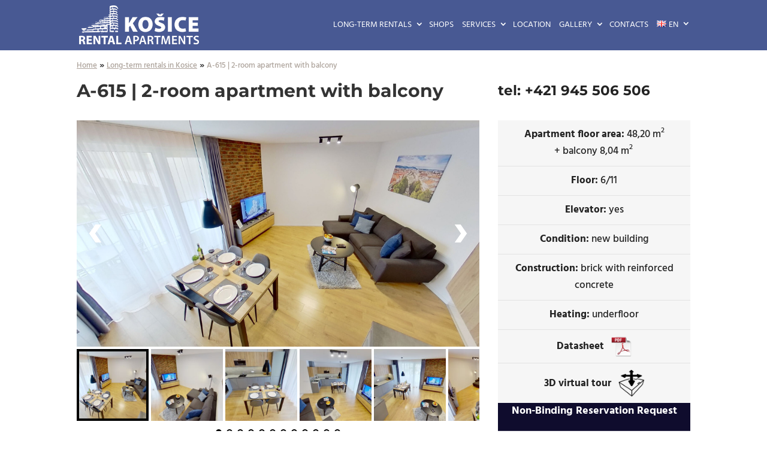

--- FILE ---
content_type: text/html; charset=utf-8
request_url: https://www.google.com/recaptcha/api2/anchor?ar=1&k=6Lc4gFodAAAAAE_brb_fs9PZkX3Bpgk27Yln_EEO&co=aHR0cHM6Ly9rb3NpY2UtcmVudGFsLWFwYXJ0bWVudHMuc2s6NDQz&hl=en&v=PoyoqOPhxBO7pBk68S4YbpHZ&size=invisible&anchor-ms=20000&execute-ms=30000&cb=7vua1m9fmecd
body_size: 48841
content:
<!DOCTYPE HTML><html dir="ltr" lang="en"><head><meta http-equiv="Content-Type" content="text/html; charset=UTF-8">
<meta http-equiv="X-UA-Compatible" content="IE=edge">
<title>reCAPTCHA</title>
<style type="text/css">
/* cyrillic-ext */
@font-face {
  font-family: 'Roboto';
  font-style: normal;
  font-weight: 400;
  font-stretch: 100%;
  src: url(//fonts.gstatic.com/s/roboto/v48/KFO7CnqEu92Fr1ME7kSn66aGLdTylUAMa3GUBHMdazTgWw.woff2) format('woff2');
  unicode-range: U+0460-052F, U+1C80-1C8A, U+20B4, U+2DE0-2DFF, U+A640-A69F, U+FE2E-FE2F;
}
/* cyrillic */
@font-face {
  font-family: 'Roboto';
  font-style: normal;
  font-weight: 400;
  font-stretch: 100%;
  src: url(//fonts.gstatic.com/s/roboto/v48/KFO7CnqEu92Fr1ME7kSn66aGLdTylUAMa3iUBHMdazTgWw.woff2) format('woff2');
  unicode-range: U+0301, U+0400-045F, U+0490-0491, U+04B0-04B1, U+2116;
}
/* greek-ext */
@font-face {
  font-family: 'Roboto';
  font-style: normal;
  font-weight: 400;
  font-stretch: 100%;
  src: url(//fonts.gstatic.com/s/roboto/v48/KFO7CnqEu92Fr1ME7kSn66aGLdTylUAMa3CUBHMdazTgWw.woff2) format('woff2');
  unicode-range: U+1F00-1FFF;
}
/* greek */
@font-face {
  font-family: 'Roboto';
  font-style: normal;
  font-weight: 400;
  font-stretch: 100%;
  src: url(//fonts.gstatic.com/s/roboto/v48/KFO7CnqEu92Fr1ME7kSn66aGLdTylUAMa3-UBHMdazTgWw.woff2) format('woff2');
  unicode-range: U+0370-0377, U+037A-037F, U+0384-038A, U+038C, U+038E-03A1, U+03A3-03FF;
}
/* math */
@font-face {
  font-family: 'Roboto';
  font-style: normal;
  font-weight: 400;
  font-stretch: 100%;
  src: url(//fonts.gstatic.com/s/roboto/v48/KFO7CnqEu92Fr1ME7kSn66aGLdTylUAMawCUBHMdazTgWw.woff2) format('woff2');
  unicode-range: U+0302-0303, U+0305, U+0307-0308, U+0310, U+0312, U+0315, U+031A, U+0326-0327, U+032C, U+032F-0330, U+0332-0333, U+0338, U+033A, U+0346, U+034D, U+0391-03A1, U+03A3-03A9, U+03B1-03C9, U+03D1, U+03D5-03D6, U+03F0-03F1, U+03F4-03F5, U+2016-2017, U+2034-2038, U+203C, U+2040, U+2043, U+2047, U+2050, U+2057, U+205F, U+2070-2071, U+2074-208E, U+2090-209C, U+20D0-20DC, U+20E1, U+20E5-20EF, U+2100-2112, U+2114-2115, U+2117-2121, U+2123-214F, U+2190, U+2192, U+2194-21AE, U+21B0-21E5, U+21F1-21F2, U+21F4-2211, U+2213-2214, U+2216-22FF, U+2308-230B, U+2310, U+2319, U+231C-2321, U+2336-237A, U+237C, U+2395, U+239B-23B7, U+23D0, U+23DC-23E1, U+2474-2475, U+25AF, U+25B3, U+25B7, U+25BD, U+25C1, U+25CA, U+25CC, U+25FB, U+266D-266F, U+27C0-27FF, U+2900-2AFF, U+2B0E-2B11, U+2B30-2B4C, U+2BFE, U+3030, U+FF5B, U+FF5D, U+1D400-1D7FF, U+1EE00-1EEFF;
}
/* symbols */
@font-face {
  font-family: 'Roboto';
  font-style: normal;
  font-weight: 400;
  font-stretch: 100%;
  src: url(//fonts.gstatic.com/s/roboto/v48/KFO7CnqEu92Fr1ME7kSn66aGLdTylUAMaxKUBHMdazTgWw.woff2) format('woff2');
  unicode-range: U+0001-000C, U+000E-001F, U+007F-009F, U+20DD-20E0, U+20E2-20E4, U+2150-218F, U+2190, U+2192, U+2194-2199, U+21AF, U+21E6-21F0, U+21F3, U+2218-2219, U+2299, U+22C4-22C6, U+2300-243F, U+2440-244A, U+2460-24FF, U+25A0-27BF, U+2800-28FF, U+2921-2922, U+2981, U+29BF, U+29EB, U+2B00-2BFF, U+4DC0-4DFF, U+FFF9-FFFB, U+10140-1018E, U+10190-1019C, U+101A0, U+101D0-101FD, U+102E0-102FB, U+10E60-10E7E, U+1D2C0-1D2D3, U+1D2E0-1D37F, U+1F000-1F0FF, U+1F100-1F1AD, U+1F1E6-1F1FF, U+1F30D-1F30F, U+1F315, U+1F31C, U+1F31E, U+1F320-1F32C, U+1F336, U+1F378, U+1F37D, U+1F382, U+1F393-1F39F, U+1F3A7-1F3A8, U+1F3AC-1F3AF, U+1F3C2, U+1F3C4-1F3C6, U+1F3CA-1F3CE, U+1F3D4-1F3E0, U+1F3ED, U+1F3F1-1F3F3, U+1F3F5-1F3F7, U+1F408, U+1F415, U+1F41F, U+1F426, U+1F43F, U+1F441-1F442, U+1F444, U+1F446-1F449, U+1F44C-1F44E, U+1F453, U+1F46A, U+1F47D, U+1F4A3, U+1F4B0, U+1F4B3, U+1F4B9, U+1F4BB, U+1F4BF, U+1F4C8-1F4CB, U+1F4D6, U+1F4DA, U+1F4DF, U+1F4E3-1F4E6, U+1F4EA-1F4ED, U+1F4F7, U+1F4F9-1F4FB, U+1F4FD-1F4FE, U+1F503, U+1F507-1F50B, U+1F50D, U+1F512-1F513, U+1F53E-1F54A, U+1F54F-1F5FA, U+1F610, U+1F650-1F67F, U+1F687, U+1F68D, U+1F691, U+1F694, U+1F698, U+1F6AD, U+1F6B2, U+1F6B9-1F6BA, U+1F6BC, U+1F6C6-1F6CF, U+1F6D3-1F6D7, U+1F6E0-1F6EA, U+1F6F0-1F6F3, U+1F6F7-1F6FC, U+1F700-1F7FF, U+1F800-1F80B, U+1F810-1F847, U+1F850-1F859, U+1F860-1F887, U+1F890-1F8AD, U+1F8B0-1F8BB, U+1F8C0-1F8C1, U+1F900-1F90B, U+1F93B, U+1F946, U+1F984, U+1F996, U+1F9E9, U+1FA00-1FA6F, U+1FA70-1FA7C, U+1FA80-1FA89, U+1FA8F-1FAC6, U+1FACE-1FADC, U+1FADF-1FAE9, U+1FAF0-1FAF8, U+1FB00-1FBFF;
}
/* vietnamese */
@font-face {
  font-family: 'Roboto';
  font-style: normal;
  font-weight: 400;
  font-stretch: 100%;
  src: url(//fonts.gstatic.com/s/roboto/v48/KFO7CnqEu92Fr1ME7kSn66aGLdTylUAMa3OUBHMdazTgWw.woff2) format('woff2');
  unicode-range: U+0102-0103, U+0110-0111, U+0128-0129, U+0168-0169, U+01A0-01A1, U+01AF-01B0, U+0300-0301, U+0303-0304, U+0308-0309, U+0323, U+0329, U+1EA0-1EF9, U+20AB;
}
/* latin-ext */
@font-face {
  font-family: 'Roboto';
  font-style: normal;
  font-weight: 400;
  font-stretch: 100%;
  src: url(//fonts.gstatic.com/s/roboto/v48/KFO7CnqEu92Fr1ME7kSn66aGLdTylUAMa3KUBHMdazTgWw.woff2) format('woff2');
  unicode-range: U+0100-02BA, U+02BD-02C5, U+02C7-02CC, U+02CE-02D7, U+02DD-02FF, U+0304, U+0308, U+0329, U+1D00-1DBF, U+1E00-1E9F, U+1EF2-1EFF, U+2020, U+20A0-20AB, U+20AD-20C0, U+2113, U+2C60-2C7F, U+A720-A7FF;
}
/* latin */
@font-face {
  font-family: 'Roboto';
  font-style: normal;
  font-weight: 400;
  font-stretch: 100%;
  src: url(//fonts.gstatic.com/s/roboto/v48/KFO7CnqEu92Fr1ME7kSn66aGLdTylUAMa3yUBHMdazQ.woff2) format('woff2');
  unicode-range: U+0000-00FF, U+0131, U+0152-0153, U+02BB-02BC, U+02C6, U+02DA, U+02DC, U+0304, U+0308, U+0329, U+2000-206F, U+20AC, U+2122, U+2191, U+2193, U+2212, U+2215, U+FEFF, U+FFFD;
}
/* cyrillic-ext */
@font-face {
  font-family: 'Roboto';
  font-style: normal;
  font-weight: 500;
  font-stretch: 100%;
  src: url(//fonts.gstatic.com/s/roboto/v48/KFO7CnqEu92Fr1ME7kSn66aGLdTylUAMa3GUBHMdazTgWw.woff2) format('woff2');
  unicode-range: U+0460-052F, U+1C80-1C8A, U+20B4, U+2DE0-2DFF, U+A640-A69F, U+FE2E-FE2F;
}
/* cyrillic */
@font-face {
  font-family: 'Roboto';
  font-style: normal;
  font-weight: 500;
  font-stretch: 100%;
  src: url(//fonts.gstatic.com/s/roboto/v48/KFO7CnqEu92Fr1ME7kSn66aGLdTylUAMa3iUBHMdazTgWw.woff2) format('woff2');
  unicode-range: U+0301, U+0400-045F, U+0490-0491, U+04B0-04B1, U+2116;
}
/* greek-ext */
@font-face {
  font-family: 'Roboto';
  font-style: normal;
  font-weight: 500;
  font-stretch: 100%;
  src: url(//fonts.gstatic.com/s/roboto/v48/KFO7CnqEu92Fr1ME7kSn66aGLdTylUAMa3CUBHMdazTgWw.woff2) format('woff2');
  unicode-range: U+1F00-1FFF;
}
/* greek */
@font-face {
  font-family: 'Roboto';
  font-style: normal;
  font-weight: 500;
  font-stretch: 100%;
  src: url(//fonts.gstatic.com/s/roboto/v48/KFO7CnqEu92Fr1ME7kSn66aGLdTylUAMa3-UBHMdazTgWw.woff2) format('woff2');
  unicode-range: U+0370-0377, U+037A-037F, U+0384-038A, U+038C, U+038E-03A1, U+03A3-03FF;
}
/* math */
@font-face {
  font-family: 'Roboto';
  font-style: normal;
  font-weight: 500;
  font-stretch: 100%;
  src: url(//fonts.gstatic.com/s/roboto/v48/KFO7CnqEu92Fr1ME7kSn66aGLdTylUAMawCUBHMdazTgWw.woff2) format('woff2');
  unicode-range: U+0302-0303, U+0305, U+0307-0308, U+0310, U+0312, U+0315, U+031A, U+0326-0327, U+032C, U+032F-0330, U+0332-0333, U+0338, U+033A, U+0346, U+034D, U+0391-03A1, U+03A3-03A9, U+03B1-03C9, U+03D1, U+03D5-03D6, U+03F0-03F1, U+03F4-03F5, U+2016-2017, U+2034-2038, U+203C, U+2040, U+2043, U+2047, U+2050, U+2057, U+205F, U+2070-2071, U+2074-208E, U+2090-209C, U+20D0-20DC, U+20E1, U+20E5-20EF, U+2100-2112, U+2114-2115, U+2117-2121, U+2123-214F, U+2190, U+2192, U+2194-21AE, U+21B0-21E5, U+21F1-21F2, U+21F4-2211, U+2213-2214, U+2216-22FF, U+2308-230B, U+2310, U+2319, U+231C-2321, U+2336-237A, U+237C, U+2395, U+239B-23B7, U+23D0, U+23DC-23E1, U+2474-2475, U+25AF, U+25B3, U+25B7, U+25BD, U+25C1, U+25CA, U+25CC, U+25FB, U+266D-266F, U+27C0-27FF, U+2900-2AFF, U+2B0E-2B11, U+2B30-2B4C, U+2BFE, U+3030, U+FF5B, U+FF5D, U+1D400-1D7FF, U+1EE00-1EEFF;
}
/* symbols */
@font-face {
  font-family: 'Roboto';
  font-style: normal;
  font-weight: 500;
  font-stretch: 100%;
  src: url(//fonts.gstatic.com/s/roboto/v48/KFO7CnqEu92Fr1ME7kSn66aGLdTylUAMaxKUBHMdazTgWw.woff2) format('woff2');
  unicode-range: U+0001-000C, U+000E-001F, U+007F-009F, U+20DD-20E0, U+20E2-20E4, U+2150-218F, U+2190, U+2192, U+2194-2199, U+21AF, U+21E6-21F0, U+21F3, U+2218-2219, U+2299, U+22C4-22C6, U+2300-243F, U+2440-244A, U+2460-24FF, U+25A0-27BF, U+2800-28FF, U+2921-2922, U+2981, U+29BF, U+29EB, U+2B00-2BFF, U+4DC0-4DFF, U+FFF9-FFFB, U+10140-1018E, U+10190-1019C, U+101A0, U+101D0-101FD, U+102E0-102FB, U+10E60-10E7E, U+1D2C0-1D2D3, U+1D2E0-1D37F, U+1F000-1F0FF, U+1F100-1F1AD, U+1F1E6-1F1FF, U+1F30D-1F30F, U+1F315, U+1F31C, U+1F31E, U+1F320-1F32C, U+1F336, U+1F378, U+1F37D, U+1F382, U+1F393-1F39F, U+1F3A7-1F3A8, U+1F3AC-1F3AF, U+1F3C2, U+1F3C4-1F3C6, U+1F3CA-1F3CE, U+1F3D4-1F3E0, U+1F3ED, U+1F3F1-1F3F3, U+1F3F5-1F3F7, U+1F408, U+1F415, U+1F41F, U+1F426, U+1F43F, U+1F441-1F442, U+1F444, U+1F446-1F449, U+1F44C-1F44E, U+1F453, U+1F46A, U+1F47D, U+1F4A3, U+1F4B0, U+1F4B3, U+1F4B9, U+1F4BB, U+1F4BF, U+1F4C8-1F4CB, U+1F4D6, U+1F4DA, U+1F4DF, U+1F4E3-1F4E6, U+1F4EA-1F4ED, U+1F4F7, U+1F4F9-1F4FB, U+1F4FD-1F4FE, U+1F503, U+1F507-1F50B, U+1F50D, U+1F512-1F513, U+1F53E-1F54A, U+1F54F-1F5FA, U+1F610, U+1F650-1F67F, U+1F687, U+1F68D, U+1F691, U+1F694, U+1F698, U+1F6AD, U+1F6B2, U+1F6B9-1F6BA, U+1F6BC, U+1F6C6-1F6CF, U+1F6D3-1F6D7, U+1F6E0-1F6EA, U+1F6F0-1F6F3, U+1F6F7-1F6FC, U+1F700-1F7FF, U+1F800-1F80B, U+1F810-1F847, U+1F850-1F859, U+1F860-1F887, U+1F890-1F8AD, U+1F8B0-1F8BB, U+1F8C0-1F8C1, U+1F900-1F90B, U+1F93B, U+1F946, U+1F984, U+1F996, U+1F9E9, U+1FA00-1FA6F, U+1FA70-1FA7C, U+1FA80-1FA89, U+1FA8F-1FAC6, U+1FACE-1FADC, U+1FADF-1FAE9, U+1FAF0-1FAF8, U+1FB00-1FBFF;
}
/* vietnamese */
@font-face {
  font-family: 'Roboto';
  font-style: normal;
  font-weight: 500;
  font-stretch: 100%;
  src: url(//fonts.gstatic.com/s/roboto/v48/KFO7CnqEu92Fr1ME7kSn66aGLdTylUAMa3OUBHMdazTgWw.woff2) format('woff2');
  unicode-range: U+0102-0103, U+0110-0111, U+0128-0129, U+0168-0169, U+01A0-01A1, U+01AF-01B0, U+0300-0301, U+0303-0304, U+0308-0309, U+0323, U+0329, U+1EA0-1EF9, U+20AB;
}
/* latin-ext */
@font-face {
  font-family: 'Roboto';
  font-style: normal;
  font-weight: 500;
  font-stretch: 100%;
  src: url(//fonts.gstatic.com/s/roboto/v48/KFO7CnqEu92Fr1ME7kSn66aGLdTylUAMa3KUBHMdazTgWw.woff2) format('woff2');
  unicode-range: U+0100-02BA, U+02BD-02C5, U+02C7-02CC, U+02CE-02D7, U+02DD-02FF, U+0304, U+0308, U+0329, U+1D00-1DBF, U+1E00-1E9F, U+1EF2-1EFF, U+2020, U+20A0-20AB, U+20AD-20C0, U+2113, U+2C60-2C7F, U+A720-A7FF;
}
/* latin */
@font-face {
  font-family: 'Roboto';
  font-style: normal;
  font-weight: 500;
  font-stretch: 100%;
  src: url(//fonts.gstatic.com/s/roboto/v48/KFO7CnqEu92Fr1ME7kSn66aGLdTylUAMa3yUBHMdazQ.woff2) format('woff2');
  unicode-range: U+0000-00FF, U+0131, U+0152-0153, U+02BB-02BC, U+02C6, U+02DA, U+02DC, U+0304, U+0308, U+0329, U+2000-206F, U+20AC, U+2122, U+2191, U+2193, U+2212, U+2215, U+FEFF, U+FFFD;
}
/* cyrillic-ext */
@font-face {
  font-family: 'Roboto';
  font-style: normal;
  font-weight: 900;
  font-stretch: 100%;
  src: url(//fonts.gstatic.com/s/roboto/v48/KFO7CnqEu92Fr1ME7kSn66aGLdTylUAMa3GUBHMdazTgWw.woff2) format('woff2');
  unicode-range: U+0460-052F, U+1C80-1C8A, U+20B4, U+2DE0-2DFF, U+A640-A69F, U+FE2E-FE2F;
}
/* cyrillic */
@font-face {
  font-family: 'Roboto';
  font-style: normal;
  font-weight: 900;
  font-stretch: 100%;
  src: url(//fonts.gstatic.com/s/roboto/v48/KFO7CnqEu92Fr1ME7kSn66aGLdTylUAMa3iUBHMdazTgWw.woff2) format('woff2');
  unicode-range: U+0301, U+0400-045F, U+0490-0491, U+04B0-04B1, U+2116;
}
/* greek-ext */
@font-face {
  font-family: 'Roboto';
  font-style: normal;
  font-weight: 900;
  font-stretch: 100%;
  src: url(//fonts.gstatic.com/s/roboto/v48/KFO7CnqEu92Fr1ME7kSn66aGLdTylUAMa3CUBHMdazTgWw.woff2) format('woff2');
  unicode-range: U+1F00-1FFF;
}
/* greek */
@font-face {
  font-family: 'Roboto';
  font-style: normal;
  font-weight: 900;
  font-stretch: 100%;
  src: url(//fonts.gstatic.com/s/roboto/v48/KFO7CnqEu92Fr1ME7kSn66aGLdTylUAMa3-UBHMdazTgWw.woff2) format('woff2');
  unicode-range: U+0370-0377, U+037A-037F, U+0384-038A, U+038C, U+038E-03A1, U+03A3-03FF;
}
/* math */
@font-face {
  font-family: 'Roboto';
  font-style: normal;
  font-weight: 900;
  font-stretch: 100%;
  src: url(//fonts.gstatic.com/s/roboto/v48/KFO7CnqEu92Fr1ME7kSn66aGLdTylUAMawCUBHMdazTgWw.woff2) format('woff2');
  unicode-range: U+0302-0303, U+0305, U+0307-0308, U+0310, U+0312, U+0315, U+031A, U+0326-0327, U+032C, U+032F-0330, U+0332-0333, U+0338, U+033A, U+0346, U+034D, U+0391-03A1, U+03A3-03A9, U+03B1-03C9, U+03D1, U+03D5-03D6, U+03F0-03F1, U+03F4-03F5, U+2016-2017, U+2034-2038, U+203C, U+2040, U+2043, U+2047, U+2050, U+2057, U+205F, U+2070-2071, U+2074-208E, U+2090-209C, U+20D0-20DC, U+20E1, U+20E5-20EF, U+2100-2112, U+2114-2115, U+2117-2121, U+2123-214F, U+2190, U+2192, U+2194-21AE, U+21B0-21E5, U+21F1-21F2, U+21F4-2211, U+2213-2214, U+2216-22FF, U+2308-230B, U+2310, U+2319, U+231C-2321, U+2336-237A, U+237C, U+2395, U+239B-23B7, U+23D0, U+23DC-23E1, U+2474-2475, U+25AF, U+25B3, U+25B7, U+25BD, U+25C1, U+25CA, U+25CC, U+25FB, U+266D-266F, U+27C0-27FF, U+2900-2AFF, U+2B0E-2B11, U+2B30-2B4C, U+2BFE, U+3030, U+FF5B, U+FF5D, U+1D400-1D7FF, U+1EE00-1EEFF;
}
/* symbols */
@font-face {
  font-family: 'Roboto';
  font-style: normal;
  font-weight: 900;
  font-stretch: 100%;
  src: url(//fonts.gstatic.com/s/roboto/v48/KFO7CnqEu92Fr1ME7kSn66aGLdTylUAMaxKUBHMdazTgWw.woff2) format('woff2');
  unicode-range: U+0001-000C, U+000E-001F, U+007F-009F, U+20DD-20E0, U+20E2-20E4, U+2150-218F, U+2190, U+2192, U+2194-2199, U+21AF, U+21E6-21F0, U+21F3, U+2218-2219, U+2299, U+22C4-22C6, U+2300-243F, U+2440-244A, U+2460-24FF, U+25A0-27BF, U+2800-28FF, U+2921-2922, U+2981, U+29BF, U+29EB, U+2B00-2BFF, U+4DC0-4DFF, U+FFF9-FFFB, U+10140-1018E, U+10190-1019C, U+101A0, U+101D0-101FD, U+102E0-102FB, U+10E60-10E7E, U+1D2C0-1D2D3, U+1D2E0-1D37F, U+1F000-1F0FF, U+1F100-1F1AD, U+1F1E6-1F1FF, U+1F30D-1F30F, U+1F315, U+1F31C, U+1F31E, U+1F320-1F32C, U+1F336, U+1F378, U+1F37D, U+1F382, U+1F393-1F39F, U+1F3A7-1F3A8, U+1F3AC-1F3AF, U+1F3C2, U+1F3C4-1F3C6, U+1F3CA-1F3CE, U+1F3D4-1F3E0, U+1F3ED, U+1F3F1-1F3F3, U+1F3F5-1F3F7, U+1F408, U+1F415, U+1F41F, U+1F426, U+1F43F, U+1F441-1F442, U+1F444, U+1F446-1F449, U+1F44C-1F44E, U+1F453, U+1F46A, U+1F47D, U+1F4A3, U+1F4B0, U+1F4B3, U+1F4B9, U+1F4BB, U+1F4BF, U+1F4C8-1F4CB, U+1F4D6, U+1F4DA, U+1F4DF, U+1F4E3-1F4E6, U+1F4EA-1F4ED, U+1F4F7, U+1F4F9-1F4FB, U+1F4FD-1F4FE, U+1F503, U+1F507-1F50B, U+1F50D, U+1F512-1F513, U+1F53E-1F54A, U+1F54F-1F5FA, U+1F610, U+1F650-1F67F, U+1F687, U+1F68D, U+1F691, U+1F694, U+1F698, U+1F6AD, U+1F6B2, U+1F6B9-1F6BA, U+1F6BC, U+1F6C6-1F6CF, U+1F6D3-1F6D7, U+1F6E0-1F6EA, U+1F6F0-1F6F3, U+1F6F7-1F6FC, U+1F700-1F7FF, U+1F800-1F80B, U+1F810-1F847, U+1F850-1F859, U+1F860-1F887, U+1F890-1F8AD, U+1F8B0-1F8BB, U+1F8C0-1F8C1, U+1F900-1F90B, U+1F93B, U+1F946, U+1F984, U+1F996, U+1F9E9, U+1FA00-1FA6F, U+1FA70-1FA7C, U+1FA80-1FA89, U+1FA8F-1FAC6, U+1FACE-1FADC, U+1FADF-1FAE9, U+1FAF0-1FAF8, U+1FB00-1FBFF;
}
/* vietnamese */
@font-face {
  font-family: 'Roboto';
  font-style: normal;
  font-weight: 900;
  font-stretch: 100%;
  src: url(//fonts.gstatic.com/s/roboto/v48/KFO7CnqEu92Fr1ME7kSn66aGLdTylUAMa3OUBHMdazTgWw.woff2) format('woff2');
  unicode-range: U+0102-0103, U+0110-0111, U+0128-0129, U+0168-0169, U+01A0-01A1, U+01AF-01B0, U+0300-0301, U+0303-0304, U+0308-0309, U+0323, U+0329, U+1EA0-1EF9, U+20AB;
}
/* latin-ext */
@font-face {
  font-family: 'Roboto';
  font-style: normal;
  font-weight: 900;
  font-stretch: 100%;
  src: url(//fonts.gstatic.com/s/roboto/v48/KFO7CnqEu92Fr1ME7kSn66aGLdTylUAMa3KUBHMdazTgWw.woff2) format('woff2');
  unicode-range: U+0100-02BA, U+02BD-02C5, U+02C7-02CC, U+02CE-02D7, U+02DD-02FF, U+0304, U+0308, U+0329, U+1D00-1DBF, U+1E00-1E9F, U+1EF2-1EFF, U+2020, U+20A0-20AB, U+20AD-20C0, U+2113, U+2C60-2C7F, U+A720-A7FF;
}
/* latin */
@font-face {
  font-family: 'Roboto';
  font-style: normal;
  font-weight: 900;
  font-stretch: 100%;
  src: url(//fonts.gstatic.com/s/roboto/v48/KFO7CnqEu92Fr1ME7kSn66aGLdTylUAMa3yUBHMdazQ.woff2) format('woff2');
  unicode-range: U+0000-00FF, U+0131, U+0152-0153, U+02BB-02BC, U+02C6, U+02DA, U+02DC, U+0304, U+0308, U+0329, U+2000-206F, U+20AC, U+2122, U+2191, U+2193, U+2212, U+2215, U+FEFF, U+FFFD;
}

</style>
<link rel="stylesheet" type="text/css" href="https://www.gstatic.com/recaptcha/releases/PoyoqOPhxBO7pBk68S4YbpHZ/styles__ltr.css">
<script nonce="Gz9Kih6l4kiBbC2CZqKWdg" type="text/javascript">window['__recaptcha_api'] = 'https://www.google.com/recaptcha/api2/';</script>
<script type="text/javascript" src="https://www.gstatic.com/recaptcha/releases/PoyoqOPhxBO7pBk68S4YbpHZ/recaptcha__en.js" nonce="Gz9Kih6l4kiBbC2CZqKWdg">
      
    </script></head>
<body><div id="rc-anchor-alert" class="rc-anchor-alert"></div>
<input type="hidden" id="recaptcha-token" value="[base64]">
<script type="text/javascript" nonce="Gz9Kih6l4kiBbC2CZqKWdg">
      recaptcha.anchor.Main.init("[\x22ainput\x22,[\x22bgdata\x22,\x22\x22,\[base64]/[base64]/[base64]/[base64]/[base64]/[base64]/KGcoTywyNTMsTy5PKSxVRyhPLEMpKTpnKE8sMjUzLEMpLE8pKSxsKSksTykpfSxieT1mdW5jdGlvbihDLE8sdSxsKXtmb3IobD0odT1SKEMpLDApO08+MDtPLS0pbD1sPDw4fFooQyk7ZyhDLHUsbCl9LFVHPWZ1bmN0aW9uKEMsTyl7Qy5pLmxlbmd0aD4xMDQ/[base64]/[base64]/[base64]/[base64]/[base64]/[base64]/[base64]\\u003d\x22,\[base64]\\u003d\x22,\x22SMK2w5TDs1tIw6J1ZcOfw4EMFsKWNiBMw44GasOEAAgJw4I9w7hjwpdfczJjOAbDqcObdhzChS0sw7nDhcKsw6/Dq07DkGfCmcK3w6Uew53DjFRAHMOvw7oKw4bCmzTDgATDhsOXw6rCmRvCnMO3woPDrVzDs8O5wr/[base64]/[base64]/wojDiGcrM0LDvl7DiMKhw6/DpjwWw4HChsOUNsO0MEsYw4DCkG0JwrByQMOiwpTCsH3CgMK6woNPJ8O2w5HClifDrTLDiMK+OTRpwpADK2dhRsKAwr0ZJz7CkMOHwoQmw4DDusKsKh8mwrZ/wovDtMKSbgJ8ZsKXMERkwrgfwojDo00rIsKaw74YA39BCFBoIksaw4EhbcOnMcOqTSLCosOIeFLDv0LCrcKudcOOJ1obeMOsw4B8fsOFUDnDncOVAcKtw4NewoEjGnfDl8OMUsKyd2TCp8Kvw604w5MEw73CmMO/[base64]/HsKLXlwKwpnDvMK0a8KKUMK/wqpPwoTCtRkzwocbbH7Dilksw700E0DCu8OXezNdTXDDncOmYATChBfDjRBKbAl2w7/DuTjDnUB4woXDozUqwrkTwrsZKsOXwoJBC2bCvsKow4tFK1seM8Oxw4LDmkYyGCfDiiDCg8Oowppfwq7Djw7DjcOkd8Ovw7HCmcOPw4d2w79bw5XCm8OMwohJwrhLwrXCjMOsPsONT8KBZ3k2AcOGw7HCucOgBMK0w7TClwPDuMK/bCvDssOBJDxTwpB7UsOZZsOKMMKQMMKpwoXDnxhvwpM2w7gZwqMWw4TChcKXw4XDoQDDtFDDnkp7T8OjasO+wqdtw6zDt07Dp8OKCcKSw5guRB8Bw6EowpwrdsKew5hkDFkzw43DhGYkfcO0YWHCvzZewpweUArDr8OfS8O4wqPCh0oWwo/CtMKVQTrDtWRmw5ckMMK1d8O4WSBFCMKuw67CpMOIAzx4WA8Jwr/CjB3Cg2rDhcOEQBkAA8KsMcO4wop1d8K0w4/DpjbDiRDCvgbCsXRowrNSQHZew5vCgsKdRAfDv8OFw4jCpGxYw4ouw7PCm1LCkMOVN8OCwqfDkcKcwoPDjEXDtMK0wrlFPA3DosK/[base64]/Chkhpw6DCqMOgCcOIfMKFXwxew7HDiD/CqljCvCNracK6w4l0UnI3wrliPRvCgjdJRMKpwqvDrD15w7LDg2TClcKaw6vDpDvDp8O0G8OPw57DoDbDssKFw4/CmR3CoHxGw49mw4QfNkzDoMOmw53DncK1D8O9HzTCi8OVZD1rw78OWxfDoAHCnU4MEcOqWX/Dr1rCpsKJwpPCn8OFbGg9w67DtsKiwp03w64Yw5/DkTvCtsKKw4thw6ZDw6FGwolYBsKZL0zDgMOYwqTDkMOWGsKow5rDmUMnXsOEX13Dj3FCWcKvG8OLw5NyZVhUwqM2woLCvMOETlPDo8K0DsOQOsOXw7LCjSRZScKVwp9IKF/CgRXCgAzDn8K1wotwBEjChcKMwpnDmCdieMO3w5zDlsK2ZmPDp8OewpgDNldZw54Qw4LDp8OeH8OZw7rCp8KFw6UIw7wUwrMmw5rDp8KCb8OcQHHCucKMXmQNPVTCvg5UQQzCgsK3YMOswowDw7V1w7pOw6HCgMK7wptJw6DCi8K1w5RLw4/[base64]/w7/CgMOPw79Qw57DpcK1w6QxWcK4OsONG8OgKMO3DzbCgwQYw75uwpzDphh+wo/Ci8KvwoPDjDUMD8OjwoYBERt2w7w4w6sNOMOab8Kuw4rCrTcVZ8ODE2zCq0FJw753QlLCisKvw5Qiw7PCu8KNHHQHwrBEbBptw68NFcOowqJDU8O/wqDCrWxIwpXDl8O7w7NhZyJLAsOtcRhOwplgFMKLwonCs8KVw4gfwqrDiU9/w4QNwoNTbEkfLsOWUlrDhiLCg8O6woEOw4Yww6pfckRrG8K4fibCqMKjcMO9DGtoawjDvntwwr3DrkFzOMKTwppHwqVKwocYwpBfZWhTAMO3bMOLw4dYwookw7HDp8KTI8KLwpVuJQwobsKPwqU5KgAgdDISwr7DpMOrMcKcOsOrEB/DjQzCgcOBD8KsN1pZw5fDs8OxScOQw4Ysd8K3PHTCqMOsw7bCp0TCgxJ1w6LCh8OQw5Y4T151KcKcc0rCizXChgYvwrXDgcK0w53DsRXCpDZ9CEJPWcKPwqx9DcOAw78AwodTLcOewrDDicOrw7YUw47ChAwVBg/[base64]/wrfDr0/[base64]/B8K6wrQwFV7CpMKMWsOCw78vwqo0T3Rmw51jwrTDjMKyV8KFwoVSw5PDrcKgwpPDsRwifsKIwqTDul3DpcOnw4YPwqlYwrjCsMKEw57CvTU1w65Ywpd5w53CpTvCgHkZX2t/SsKRwoEHHMOQw7bDlj7DjcOYw50UasOEUy7CnMKgIGEXbDpxwq5+wrgeSHjDncK1YwnCrcOdHVwew45dJcONwrnCkxjCjAjCtS/DrsOFwoHCp8OtF8ODd2DDtkVXw4ZLc8OYw6M/wrIpI8OqPDbDs8K6ScKBw7fDhMKhRkIeKsKOwqvDhV5twojCkkfCiMODOMO6MjzDgF/[base64]/DssO0DsOKwpHCizrCtTN1VMKnPXxRG8Omw51Rw6Ywwo3CtsKsFiN/[base64]/ClsOccQgsPS/[base64]/DgcONcVoXS1LDiiULw7Y9cVMywr1ewrceS3TDrcO3wp3CsHMaR8KiFcKWGcOndmowF8KzbsKJwr0hwp/CtDxJEyDDjDwIcsKOI1h8IAt7RWUdDS3Cuk3Dg0fDqB8hwpYsw7NTa8O1E1gRCsKow7jCp8O4w73Cl1paw5oVH8KxVMOkbHHCghJxw7dXaULDgAXCu8OawqPCh3xbZBDDuTxvUMOdwqpZGzVIZGFoblJOPFXChWvClsKAIx/Dog7DiTnChyDDuEzCngDCi2nDuMOEIsODRBbDtMObHxEOHj9bejjCg1UyRwtaacKBw5HDmMOMY8KQW8OFMsKvXzoRY19ww4TCh8OCFW5Iw5TDtXTCisOAw6fCq1jCnEFGwo1twot4IcKzwqbChCoLwq/[base64]/[base64]/DocKXbsODw67CiHbDk3smGX3DpcK/dwUDw6/Drj/CrsKIw4c8FDHCm8OBPlvDrMOwPmR8eMKrfsKhw55YaQ/DosOew7HCpiDDscOzPcObNcKnVsOGUBEfI8KPwrLDkVUqwoMJJkXDsg7DkzvCqMOuFgkdw4TClMOdwrHCpcK7w6EUwrZxw6E4w7pJwo4LwoHDj8Kpwrd7w5xPQnHCmMKWwoZFwrZpwqsbOcOyGcOiw67CmMO2w4UAAG/CtMO+w5HCr1PDlcKnw4DDl8OrwokHDsOracKRNcOxAcKGwoQIQ8OjXy5Yw6TDpBYOw4lbwqDDih/DisOSeMOXGTLDpcKAw4PDqw5rwrQ1EjQ/wogyXsK7IsOsw7dEDgZ2w5JIFQDDvVNDbsOXDCkwdMKfwpbCrQZNecKjTMOYX8OkMWfDhFbDmsOcwr/[base64]/[base64]/wpFgLw7DqcKYJFtqAx3CgsO0wrINCsKjw5zCqMOUw4jDjTIJemTCkcK+wp7Dv0QHwq/DvMOywrwPwo/[base64]/BivCqTvDgnkzw6/CliNZNcORwrE9wp5LI8Kpw4TCqsOsDsKyw6/DuD3DkBjCmzTDhMKTBCEswoVwRHAuwrTDvlI5KB7CgcKrIMKNJ23Co8OeVcOdbMK4QX3DkDrCisORTHkOXMO8Q8Kewp/[base64]/DtVXDmHLDl2RkwrNjw5l7ZMKzw6szwrhCCjV4w6rCkBvDqXcQw5JvQx3Cu8OOMRwPwoBxZsOITMK9w57Dt8KWJFhIwp5CwqgITcKaw4QrH8Oiw7VdMsOSwrEDYcKVwpktWsO2KcKHBMKkSsOMdMOuHA7CusKzw4FywrHDow7CiW3Ch8O/[base64]/DlcKiwpnDjA/[base64]/wq/Du8Kmw44BMS/Dt8OwHExsJcKMwqDCvsKlw6rDqsOIwofDmcOyw6HChgtoMsKxw4hrJhElw5HCkxnDicOjworDpcO1ecKXw7/CvsKhw5zCiCI/wqsRXcOpwqpAwoBLw7vDssOfFhbDkH7DgXcLwpYJTMKTwr/[base64]/HMOFw7hJUQlwNGfCn8O1S1UKK2PCrk4tw4TCpSB9wpbCry/DqR1Yw6XCrMO1cxjCnsOKVcKEw69RZcOLwpFDw6JJwrbCvcOfwpAIZhHDn8OEVkQawo7CkAJqPcOvGw/DgB89WxHDvMOcNQfCmsONw78Mw7PCsMKud8O4WnjCg8OGDExgZGQcX8OqI34Kw7dhBMOKwqLCpFZic27CmC/Cmz4AfcKRwqF0W0QEbwPDlcK8w7IQIsKdecO9RStKw4tlw67CshjCm8Kww5bDscKiw53DthYewrvCjFE4wqnCt8KtXsKow5XCvMKQUH3DrsKPaMKHN8Kfw7xbOsOgRh7DrcKgLRbDgMOgwoPDs8O0FMO/w73Dp1DClMOFfcK/wpUpHmfDucKXLsObwoRQwqFFw4ccPMK0W29ZwphWw6AeVMKew7nDj2QmJcOpYgZhwoTDicOmwp4bwrcbw4how63DqMKBU8OGPsOWwoJUwpvCq1bCnMOvEElVbMOXFcK0UEEJTH/CqMKZR8Kcw4JyIcKOw709woNWwqMyY8KDwrnCksOPwoQ1JMKiO8O6NjzDo8Kjwp7DpMK/wrHCvWtmBsKhwqfCsXI0wpHDusOPFMODw4vCusOOVF51w4/CgxNVwqTCgsKeJnIKc8KjTXrDl8O4wpHCggkHb8K2EyXCpMKlWRt7HMKnPnpvw4nCp2UEw59tKC3Ci8K1wrLDpMOuw6XDvMK9acObw47DssK0QMOfw7PDj8KuwrnDo3YIIMOawqzDuMOPwoMEKT8bSMOyw5/Dsjhpw7JSw7XDk0gpwo3CgT/DhMKDwqnDgMKfw4bCl8KEXcO8I8KnWMORw7hdwpxLw6Jrwq/[base64]/[base64]/Dinw0AcOZB8KvVcOdwpNkw6xNwq/DgcKPwo3Cgx/CocOUwpILw7zDvVnDnHJPDD86PBTCmMKDwp4kDcOlw4J1wp0Jwp4jUMK/w7PCvsOGdBRfOMOKwphxw6nCiSpkEMOySE/CmsOmKsKCZcOWwpBlw4BJZMO3FsKVNsOnw6rDpsKuw4PCgMOFKxXCi8OtwocOw7/Dj0tzwqdzw7HDjTwZwo/CiTRiw4bDncOOLQYCIcK2w5BCHn/DiHvDs8Kpwr8ZwpfCmFXDhsKPw5wVU14Iwr8jw4DCmcKrcsK4wojDpsKew4c0w4TCrMOmwrAIA8O/wrktw6PCtgAVOV8Fw7fDtF47w6zCr8KeLMOHwrxvJsOxUsOPwrwBw6HDuMOPwojDjxLDm1jDoivDmVPCrcOLS23DjMO0w4ZhSXrDqhTCv03DoznClAMvw6DCnsKXPQ5cwp59w43Dn8OGw4hmI8KfecK/[base64]/Dk8O0NcKfGsOjUcO+K8KZw5nCrMOQwo7DjHDCoMOkacOrwqc8RFvDvQ7CqcOaw6DCu8ODw77Ck2XCl8OcwooFaMKVQsK7UnIRw5xQw7w3Z2QVOMOJDjnDt2jDs8OBSRPDkirDtHwIMcOswq7CmcO7w4NJw7w9w79ce8OKe8K2SMKYwo8GZsK7wpYIPSnCt8K/TMK7wrHCm8OeHMK9IS/[base64]/[base64]/[base64]/Dp8KFLBF5UGgfCsK/Xn7ChsOEXsKCFMO7wpDCm8KEUxfCrEJOw6/[base64]/CksK3w6fCqSRUwoTDlmbClcK2JsKqwprDncKCQR3DiXXCqcKABsKXwpjChm8lw6fCn8OJwr5FAcKLQnHDq8KyMn9bw7nDiQNsTcKXwoRmUMOpw7NKwrdKw44Uwq56fMKlwr7CqsKpwpjDpMKTIBrDpknDuW/CpUhtw7XCgHR5ScKLwoZUQcKDQHx4A2NHDsOKw5XCmcKgw6PCncKWeMOjI30TOcKmXFUcw43DsMOkw43ClsOcw48Hw7FiJ8OywqbClCXDvn1Kw5lzw4VDwoPCh0YmIUp2wox5w6vCrMKGQVAgUMOWw5k/MkJywoNGwoohJ1UAwoTCnE3Di1EeVcKuUAjCqMOZPlNaHlbDscOIwo/Djw9OfsOew6LCpRlqEBPDhy7Din0Hw4FnaMKxw4rCg8KZLTsVwojCiwHCjBFYwo06wpjCnj0ebDs/wrjCgsKULcKCABfChVbDtsKEwobDtyRnTMK5d1zDrx3Cq8OZwqh4WhfCiMKfczYtLSrDocOiwqxnw5LDiMOJw7bCncO0wqXCgyHCvRwAIHhQw5LChcOUIwjDq8OEwqBiwp/DusOlwo/CscOBw6rCscOPwoDCpcKDNMOKdcKTwrDChnpmw57CoCl0VsKLDA8eNcO8w7l+wr9mw6nDjMOrHUUhwrECLMO5wpdew5zCgTjCgXDCiSkww5fCjgwqw7RQMxTCqFvDtsOyGcOrZDYJV8KKZsOtEU/Dsw/[base64]/DqCo7N8Kjw7jCmV/DvGjCrxPCl8KpEcOIw5R+KMO+d1AaNMOsw7LDt8KFwoN3VXzDqcKyw7LCvnjDthzDj1IlOMOwUsOuwo/Cp8O7wo3DtinDk8KgRMKlUFbDtcKcwrhdakrDpTTDkcK7YQ1Hw6BSw5ZWw41Iw6nCusOpTcOUw6PDpsOoThMwwql6w78eTcOxB25+wptXwrrCm8KXVS5jBcO8wp7CqMOfwq3CqAAFCMOsT8KjdwUjfH7Cglo6w5LDsMK1wp/Cs8KAw5DDtcKfwrg5wrrCsg59w7x6SihrYMO8w7vDuAXDm1rCqwA8w6bCqsKVVF3CkR5nU3nCqFbCpWABwoY/w6LDosOWwp7DnVLDksOEw5DCssOxw5ViN8O9R8OeNCQ0GCMYW8KVw61/woJSw5oWw74bw6pjw5QJw7LDkMKYJx9SwpNOZB7CvMK3RMKUw7vCk8KnIMO5Pz7DgTPCqsK6XQjCvMKSwrfCu8OPUcOYMMOVN8KACzDDqsKYRjM3wrYdEcKOw7IOwqbCtcKOcDxGwrkkYsKNf8KbMxrDlmLDhMKII8OVQMOKCcOcdkIRw6EWwrl8w4BxJcKSw7/Cq3PChcObw5nDjMOhwqzCicKYwrbCvcOiw7TDlRVgU3dOcMKNwpdQQ0nChnrDhibChsKVTsO+wr5/U8KMUcOfX8KbM1csCcKLBF1bbALDnwvCpzovHcK8w5nDpsOewrUIFXPCk0Q+wr3ChzbCs1JDwpPDpcKHFjHDvkPCssO6GWzDk1TCgsOvPsOxZMKxw4nDhcK/wpsow7/CosOSa3nCjj/CgELCok16w4DDt0ARE1MIGsOEeMK0w5rCo8KhIMOHw5U6EsO2wqPDuMK1w5TDgMKYwqbCrRjCvErDqxVpBA/DrzHCnlPCh8OjB8KhW2Z7LjXCvMOwPW/DhsOFw7vDj8OVE2FqwpPDhFPDtsKyw786w4IKWMOMZsKmRcOpDznDnR7Cp8OKMR09w49uw7hRw4DDngghaFNsBMO5w4seOSfCk8ODacKaAMKCw7Jkw6zDqx3Cj0TCjiPDp8KLJsKeMXp/OxdFdcKXDcO/BcOeGGkcw6zDtn3Dp8KSfsK0wpTCt8ODwrp7DsKIw5vCpTvCrsK0w77CqSlbw45Hw5fCo8K/w5LCpWDDkT8QwrbCpMKGw70Cwp7Dqm0TwrrDiFNEPMOKLcOqw4kyw7Rpw5fCtMOtFARAw5hKw6jCv07DklXDsRTCjD8Lw4tGMcK5ZWDCn0U6aCESZcKaw4XCk05qw4/DpsOEw6LDl0dzIllww4DCskXDuXUrHQhvcMKEwoo0S8O2w7jDtAIILMOewrnDsMO/[base64]/Dvh/Cjghww7TCoXzCngHCo8O/I0MLwrrCuALDqQbCvMOoYR4zZMKbw75OCzfDk8Kvw4rCp8OIdMOnwrQtZyUQXjXDogDCgMOlDMKrez/CgTdmL8Klwp5jwrV1wrjCo8K0wo/Dn8KGXsKHYBLCpMOMw4jChAQ7wrkcW8Kyw4lfRMOeEFPDsU3CgSgcPcKXXFTDn8KawrXCjDTDuQbChcKhRm5awqTCpwbCmELCjDBqFMKmbcOYBWTDl8KowqLDvsKkVQDCvTAuI8OlP8OFwoZWw7fCnMOCHsKWw4bCsRXCni/ClEsPcMKsf3w0w7PCtQVIU8OSwrnCi2DDkTEUwqFWwpk6BWHChlTDq2XCvhHCkXrDvD7CjMOSw5ELw458woDCkH9qwqhAwpPCmFTCicK/[base64]/DiTzDlMKsd2vCpDzDs8Kmw4hSPj3DlnBCwqQtw6AyOhzCssOrw7E+AUjCncKHbDDDhGQ4wpLCgnjCg1/DoRsKwovDlTDDqDlTADtqw7HCtA/[base64]/DqRfChsOVwo1II8KNG1LCghnDjMO+w6zDtMK5AGTCr8OLSCjChlhUQcOewpXCvsKJw7oqZHp7bRDCsMKOwrcQZMORIU3DpsKFZmjCv8OXw5w7QMKLJ8OxTcObHcOMwrEFw5HCkjgpwp1fw6vDrx5nwrLCkGFAwobDpCgdVcKVwpYnw6TDiEzDgUc/[base64]/[base64]/CvDhFSj/CinZewovCt8O9w7FhTsOKwr/Dj2sKKMKzGDvCsnrCmEA1woDCo8KjMEtcw4fDkADDoMOTOcK0w78Xwr9Cw4kNTsOcOMKsw47DkMKdFS1EwofDqcKhw4M/UcOMw6TCigDCrsOiw4Ecw6TDqsK2wpHCvcOmw6/DksKww5Vxw6PDrcO9RH8/Q8KWwoLDlcOgw7EgPH8RwoR8Xm3CojTDgsOww7HCtMKxe8O6TAHDtHY3wogLwrZYwonCpyTDsMOzQzLDo17DjsKjwqvDgj7Dp17CpMOYw79AKijCjnIvwrp0wqx8woRtd8KPE1kJwqPCqMKDwr7Dr33DllvCuEHDkz3Cnl47BMOOE3IRIcOdwo/CkjUBw7XDvTjCscKKKsKZdVrDjMKTw6nCmT/[base64]/[base64]/DjMOZc8KVOMOZwrlRw5fCt8KdT8KMT8Kia8KEN2gBwp/CpsOcIAbCvh7CvMKEWAM1djE/EADCm8OkK8OEw5wIJsKzw4ECP3zCpQXCg3XCgGPCr8Ozei/DkMO8RMKPw4Esb8KuADPDq8K5MjlhasKUOyoxw6ZDcMKlUiDDvMO1wrPCuj1pW8KQRUkcwqETw5TClcO9DsOieMOsw6Z8wrDDqsKVw6nDnVEZJ8OYwptcw7vDiA82w6XDt2DCqMKJwqIwwpLDvSfDgjp9w7JuScKLw5LChFbDnsKKwp/[base64]/DhcO5w7DDmhlYw5nDn8KtXMKwQkluRCrCvCYuTMK+wpPDiX8tEGBFRB/Ct0LDs1otwq4cLXnCgjrCtGRBEsOaw5PCpzXDhMOgSVdqw4VnIHlMw4DCiMK/[base64]/[base64]/[base64]/Dt8O8J8KPBcKVw6zCn8OOX1p8w6LCg8KzVMOAOQ/DhyfDo8Odw6NSeDLDhlrCpMOuw7bCglJ6UcKQwp84w4x2wpUjRkdUPh1Fw7HCqxNQFsKuwq9ewrVfwrfCuMKmw5jCq286wokKwpodU2ddwpxxw4MwwqPDsQcxw7zCh8Oew6NiW8O6WMKowqozwp/DiD7Dg8OOw7DDjsK4wrAHQ8K+w6MPUsOJwqnDuMKowoNZKMKTwqdzwoXCmybCv8KDwpQRGcKse2g5w4TCrsKzX8KKaF82IcKqw7IYWsK+dcOWwrQwF2ENe8OzQcKnwqp3BsOXXMOnw6hzw4jDngvDrcOOw5PCjHjDvcOPE0/ChsKFEsKNNMOewonCnRh8d8KVwqDDucOcJcOOwpxWw5vCsQV/wpoVRcOhwqjCnsONH8OuVFzDglIOdWFKUzvDmAPCp8KgPmQZwr/[base64]/TRxQwo4/wqnCujTDiwvDpRoAwrtHGRDCvMOiwqXCtsOOTMOxwr7ChSXDmDRKYwPCkx4pbF1Pwp/[base64]/[base64]/CplLCqsOrJcKxZSAPSj3DjVkcw5bCpsK2wrXCuMOYwpbDkzvCqkjDhFDDtRnDg8OTeMOYwqp1wqlZKzwpwrLCkjxyw5x8WX05w618IMKAEgnCkg5OwqYaPsK/KcOzwrUxw7vDvcOQV8OpMcOyKFUXw4nDscKtRGdGecOawok4wqXDhwzDkn/Ds8K6wqgWd10lOihzw5MFw6wqwrkUw7pwFzw8e0jDmicXwoo+w5Uyw5XChcKFw7XDvyvChsK5FyPDoy3Dm8KIwp1fwocLH2LCh8K6HBF6VmBjACPDm2xBw4XDrMOhGMO0WcKgQQwjw6spworCo8O0woZfHMOhwq5EQ8Ovw7o2w6oADR84w5rCjsODwr/CmMKRfcOXw7lPwpXDuMOSwq1lw4Y9wojDslw9Mx7CisKwAMKgwoFlaMORfMKZSx/DpsOCHmEhwqnCksKAI8KBK3rDpzvDtsKIV8KXAMOMVMOGwoAKw7/[base64]/VsK/w6U3VEJEwpMwwoXCh2HCrsKDw7UnXWPDhMOfYivDn14/wp9OTzVGLXl6wpDDjcKGw5vCjMKvwrnClVfDiwFBG8OXw4BtW8KsbXLDoDUuw5zClMKdw5jDr8OCw7rClxzDjwHDrsKawroqwqPCgMOMUntqT8KMw4HDllTDlDnCsjDCjcKvezBRGQcuE0hYw5oPw4FJwoHCtMK1wq9LwoHDkU/[base64]/DiR7DvAsWLid/wpt1wpPDrcOmw5gwworCrUnCoMOSAMOew57DjcOZTwzDoDvDpsOlwpY2cCMVw4I8woJow4LCnVrCoSF4fMO9Kn1MwrjDnAHDgcOsdsK+IsOzR8KnworCkMONw6c4L2ouw6/DlMKzw7DCisO9wrcMcsKoDcOEw75HwoDCjmfCuMKOwpzCn13DrEpAMxHDrMKrw5MIwpbDkEbCkMOMRMKJFsKdw5vDrMOkw7tCwpzCoy/CvcK1w6bDkzTCn8OjCsODF8Ordx3Cq8KFWsOsOXddwr5qw7XDgn3Do8OBw7Jswo0UeFlVwrzDl8OIw4fCjcOvwpvCiMOYw5w7wrcWJ8KgacOjw4vCnsKBw6DDvMKuwoEnw5TDowdBOnQPWMO1w7Uqw6bCil7DgB/DjcOGwpjDhxTChMO3w4ZdwpvChDLCthcGwqNYQcK9LMKCXWrCt8O/[base64]/CgFY+fHlNw7XCsl5yRsO4wpJUwo/CowE/w7vCoyAsb8ORf8KQGsO6GsOwNHDDghIcw4/CuxTCnw5jVcOMw40FwrHCvsOXWcO0WHTCrsOaUsOyfsKaw6DDpMKNbhJbWcOxw5TCoVTDinkqwrYoTMO4wq3Ct8OtASJdb8OXw4jDiGhWdsKzw6rDo3PDm8OqwpRRdXpjwp/DqmnClcOjw5F7w5fDv8Ohw4rCkhkFIjTCosOMc8Kkwq7CrMK9wr4Lw7bCtsK8F1/DhsKLXj/CnMK1Vn/[base64]/[base64]/[base64]/DvRQDwp8AXsKcVxzCvcOJw4tMw6vCoHUHw6jCkABmw5zDgSYOwqEXw6l/Ok/DlMOmZMOJw7cuw6nCl8Kzw7/CoEXCksK7ZsKtw4XDpsK9ZMOBwobCrUnDhsOoNnfDgXpEWMOywoXDp8KDPRN2w7R7w7QcMkx8ccOhw4bCv8Kkwr7CgQjCvMOlw6QTZTrCosOqRsKowo7DqRY3wrzCocOIwqkTGMORwqBDU8KrGy/DusOtCQnCnBLCui/CjxHCkcO9wpJHw6nDp09eGzxcw5XDgUzCjzJwNVtBC8OMS8KKPl/Dq8O6Fjg4bDnDnmHDl8Ogw4EtwpzDscKWwq4Jw5Unw6PDlSDCrMKGUXTCv1zCqEsAw5bDksK0w6BiH8KJwpLCm3kew4PCuMKFwrkmw7XCkklTLcOlYy7Ds8K1GsOKwqEjw7ouQ1vDg8Kgfg3Cl2sVwqUabMKxwq/DgCPCi8K2wr9Vw73DugE1wp8Fw4zDuBLDoHnDqcKww4LCgiDDsMKwwqrCocOewoYQw67DpC1qUk9TwrxIZcK5ecK4KsKWwrBQeBTCjznDnRzDtcKtCk/DuMK6wr/[base64]/DgcOTScKlw5Nkw68FZ8KsBg3DusKOUcOSX3HDjHFNUmpnIg3Dg0g/QkbDpsOsUFojw4Uawpw7KnkJMcOXwpnCt0vCrsOfYS/CocKoG2YXwpIWwpNqSsK9N8OxwqssworCtsOtw4E4wqZWwpM2GCTDjyPCk8KhH2JJw5PCvzTCisK9wpMSLsOKwpfCpHE3SsKBIFTCsMOmUMOQwqYnw7puw5pEw4MGYsOcQCBJwrprw5jClsOjYV8Jw67CjkAJGsKFw7PCssO/w4k+Q0PCiMK3TcOWRznCmXHDq1fCksKhGDLChC7CoVDDpsKuwpfCn14rECliSQdYSsKXXsOtw5zCtmDCh0MTw5/DinpKBgXDhhTDvcKCwrDCimlDIcODwpFSw6B1wrvCvcK1w402GMOzP29nwqtKw63DkcK9JjVxFQY/wphfwoU6w5vCtTfCo8ONwr8zBcODwpLDnkTDj0jDksOOHR7CrjU4IDrDvMOBWyVwOlnCoMO4CzJPF8Kgw75VK8KZwqnClg/DhlBPw7h5JHpgw5Q/Wn3DqkvCoSzDv8OTw63CkjQHKljCoXYQw4jCg8K5eExVXmDDhxMVVsK3wpDCmH7CoFzCvMOhwp3CpCjCmGfDh8K1wqbDsMOpU8OTwppeF0c4BnHCglbClEJ9w7PDt8O/UAE7TcODworCv2PCuS1iw67Dk21+aMK4DUrCoyrCqcKca8O2fDHDq8ONXMKxGMO+w7vDhCFuByzCt01swrpzwq3Dr8KSTMKbNcKWF8O6wq/Dj8ODwrokw7EXw5/DnHLCnzodeUVLwpoLw4XCtwxiXk4begY9woobcnxTMsO/wq/DhzzCtiYLDcO/w4giwoI6wqjDpMOswokNKWvDmcOvCE3Cm2ANwoMNwr3CgMK6ZcK6w6ltwofCjkVUI8O+w6XDvyXDqRHDrsKQw7NowrJyDW9AwrnDj8KdwqDCoxhCworDrsKrwppMD0s7w63DpxvCkn5yw6XDkl/DrQ59wpfCnjnCoTwowp7Cv2zDhMKpJcOie8OiwqjDqEbCn8OQPcOkcXNKwpfDom/CjcK3wo3DmMKaPcOTwqTDiUBpG8K1w5bDvMK9c8OWw5/CrcOfQcKdwrR9w49ibSo8fMORGcKqwrZ0wpshwpFgVjVRDUrDvzPDt8KBwps3w48two7DtXFAfy/[base64]/[base64]/w63DicKZOQhudsKNNBvCv2nCrMKQTx4NSn3Cp8O3LTpQISMXw5xAwqbDuWvClsOAWMOYf1fDk8OLMQ/DpcK2GAcdw7zDolTDgsO6wpPDp8KOw51ow5HClsOcJBnDuWrCjWRbwp0lwr3DhAlKw4HCqj7ClgNow4PDkzozKMOVwpTCs2DDhDBswqUnw5rCmsKRw58DNUd1B8KRKMKmeMKWw6UFwr/[base64]/DtjRMw49QRB/Cl8OwKm/DpsK1X3/CssKowpRTDVtyVBw5IDrCgcOuw6bCnUbCr8OOQ8Ohwr8dwpUsDsOiwpgmw43CkMKOAsO1w58TwrhUesKCP8Oyw5IpLcKCBcOEwpZWw60ZfgdbdVMNZsKIwpbDtS7CrEI9KUvDucKAw5DDosOqwrXDkcKuBSIrw6EHG8OSLn/DmsKlwp9Pw4DCm8OoDsOJwq3CqVQbw7/[base64]/DmcOyGMK6wp/[base64]/DiMKCf8KQRgExfHPCscKwZ8OCVMOmXmsPNG7Dt8KDYMKywofDmHfCiU51RCnDgDw7PmoSw6HCjj/[base64]/[base64]/[base64]/UAcvD8KMYV5Qw7FYDgDChMKvF0LDssOQDMKTVcOawrXCucKtw4Qcw6cdwqpwW8OzacO/w43DnsOVwrAbHMK4wrZowrvCh8OjEcOgw6YQw6oIF3twOGYRwp/CpMOpD8K7w4BRwqLDnsKYR8KRw4TCv2bCvDHCp0ohwq0Zf8OvwqnDuMOSw6DDnA3Cqj4DM8O0TUROwpTDq8OqYsKfw6Rdw6Q0wpbDqV/CvsOZGcOXCwRgw6wcw55WbiwawrJkwqXCmjctwo5QdMKQw4DDhcO2wrJ1YcOFTABvwqwoWsOzwpPDiR3DrmQjMDRiwrs5wq3CvcKlw5DDmcKqw5/DlcOJUMOdwrzCunIEMsK1ZcKFw6Rqw6rDjMKVdwLDg8KyPjHDq8K4CsOuVX1Xw6/DnF3DoWnDrsKpw5fDpcK7bSBGIMOiw6Z3R09hwprDqD4ZNcKUw4/DocO2GlDDshNZXgHCsiTDocKrwqzCkR/DjsKvw6bCtGPCoAHDs2UlUcK3J38iQlvDiBcHLWhdw6jDpcO6Hyo2ZRXDscOkwqsxXCQOdV7Cr8O6wo3Dt8KKw4nCrgbCosO5w4bCjmZdwoXDmcO/[base64]/DvsOWwqvDi0jDgcKtYMKHw4vDvVjDlmTDrsOow4nDlQdIE8KEAiLDs0DDj8KqwobDuRhjKHPCinfDkMOCC8K6w7vDoyrCvm3CpQVqw5bClMKzU3XCijw9aBjDiMO7c8KwLHnCsi/DucOdRsKfGcOGw5nDhlguw6nDlcK5FwwHw57DulPDv2tMwotGwqzDvlxvPgTCoAfCnwAWcHLDjzzDi1XCrSHDiQsPHyNGK1/DjA8fTVU7w7xoTsOHRUw3amvDiG47wpZEW8OiVcO6THd3WsO5wp7CtHlhWsKQXsOzY8OCw6sbw7xQwrLCoDwcwpVHwozDvy3CgMO/EnLCiQYaw4bCtMKEw4Fjw5pDw7VoOsK+wpNjw47Dr33DiXACZTlVwrPCjcKcSsOfTsOoGcOzw5bCp2jCrFrCjMKLJGpKfBHDoENcFMKyLUoa\x22],null,[\x22conf\x22,null,\x226Lc4gFodAAAAAE_brb_fs9PZkX3Bpgk27Yln_EEO\x22,0,null,null,null,0,[21,125,63,73,95,87,41,43,42,83,102,105,109,121],[1017145,188],0,null,null,null,null,0,null,0,null,700,1,null,0,\[base64]/76lBhnEnQkZnOKMAhnM8xEZ\x22,0,0,null,null,1,null,0,1,null,null,null,0],\x22https://kosice-rental-apartments.sk:443\x22,null,[3,1,1],null,null,null,1,3600,[\x22https://www.google.com/intl/en/policies/privacy/\x22,\x22https://www.google.com/intl/en/policies/terms/\x22],\x22h91v/3+7tsw59qukZJyZohQtAGa8829tPs48qCAu43E\\u003d\x22,1,0,null,1,1769048297706,0,0,[82],null,[246,97,74,69,180],\x22RC-vjYzhwrQYaW9FA\x22,null,null,null,null,null,\x220dAFcWeA4Bv5Yd3KLAw04x8Rn_ajsKr8YgNG2dW4BxmBVm-lpAq1sDbcqF-RruoGMWikb4o5gDcbXKJaEMMfHhkZOCmRxy24WlzA\x22,1769131097512]");
    </script></body></html>

--- FILE ---
content_type: text/css
request_url: https://kosice-rental-apartments.sk/wp-content/plugins/wp-booking-system-premium-search/assets/css/style-front-end.min.css?ver=2.1.10
body_size: 1809
content:
.wpbs_s-search-widget .wpbs_s-search-widget-form-wrap h2{font-size:24px!important;line-height:30px!important;padding:0!important;margin:0 0 20px 0!important;display:block!important}.wpbs_s-search-widget .wpbs_s-search-widget-form{position:relative}.wpbs_s-search-widget .wpbs_s-search-widget-form.wpbs_s-searching{opacity:.5}.wpbs_s-search-widget .wpbs_s-search-widget-form::after{content:'';display:table;clear:both}.wpbs_s-search-widget .wpbs_s-search-widget-form .wpbs_s-search-widget-field{display:block;float:left;margin-right:10px}.wpbs_s-search-widget-form-fields-1 .wpbs_s-search-widget-field{width:calc(100% - 10px)}.wpbs_s-search-widget-form-fields-2 .wpbs_s-search-widget-field{width:calc(50% - 10px)}.wpbs_s-search-widget-form-fields-3 .wpbs_s-search-widget-field{width:calc(33.333% - 10px)}.wpbs_s-search-widget-form-fields-4 .wpbs_s-search-widget-field{width:calc(25% - 10px)}.wpbs_s-search-widget-form-fields-5 .wpbs_s-search-widget-field{width:calc(20% - 10px)}.wpbs_s-search-widget-form-fields-6 .wpbs_s-search-widget-field{width:calc(16.666% - 10px)}.wpbs_s-search-widget .wpbs_s-search-widget-form .wpbs_s-search-widget-field.wpbs_s-search-widget-field-submit{margin-right:0;position:absolute;right:0;bottom:0;width:auto}.wpbs_s-search-widget .wpbs_s-search-widget-form .wpbs_s-search-widget-field label{display:block!important;padding:0 0 5px 0!important;margin:0!important;font-size:16px!important;line-height:22px!important;font-weight:700!important;-webkit-box-sizing:border-box;box-sizing:border-box;text-align:left!important}.wpbs_s-search-widget .wpbs_s-search-widget-form .wpbs_s-search-widget-field input[type=text],.wpbs_s-search-widget .wpbs_s-search-widget-form .wpbs_s-search-widget-field select{width:100%!important;padding:0 10px!important;margin:0!important;font-size:16px!important;height:44px!important;line-height:44px!important;font-family:inherit!important;background:#fff!important;border:1px solid #ccc!important;-webkit-box-shadow:none!important;box-shadow:none!important;border-radius:2px!important;outline:0!important;-webkit-appearance:none!important;-moz-appearance:none!important;appearance:none!important;-webkit-box-sizing:border-box;box-sizing:border-box;-webkit-transition:border-color .2s ease;-o-transition:border-color .2s ease;transition:border-color .2s ease}.wpbs_s-search-widget .wpbs_s-search-widget-form .wpbs_s-search-widget-field-select-wrap{display:block;position:relative}.wpbs_s-search-widget .wpbs_s-search-widget-form .wpbs_s-search-widget-field-select-wrap:after{content:"";pointer-events:none;display:block;position:absolute;right:15px;top:14px;border:solid #7f7f7f;border-width:0 2px 2px 0;display:inline-block;padding:4px!important;-ms-transform:rotate(45deg);transform:rotate(45deg);-webkit-transform:rotate(45deg)}.wpbs_s-search-widget .wpbs_s-search-widget-form .wpbs_s-search-widget-field input.wpbs_s-search-widget-datepicker{background:#fff url(../img/date-icon.svg) no-repeat 6px center!important;background-size:22px auto!important;padding:0 10px 0 35px!important}.wpbs_s-search-widget .wpbs_s-search-widget-form .wpbs_s-search-widget-field input[type=text]:focus{border-color:#7f7f7f!important}.wpbs_s-search-widget .wpbs_s-search-widget-form .wpbs_s-search-widget-field button.wpbs_s-search-widget-datepicker-submit,.wpbs_s-search-widget .wpbs_s-search-widget-form .wpbs_s-search-widget-field input[type=submit]{width:auto!important;padding:0 15px 0 15px!important;margin:0!important;font-size:16px!important;height:44px!important;line-height:44px!important;font-family:inherit!important;font-weight:700!important;color:#fff!important;background-color:#aaa!important;border:none!important;-webkit-box-shadow:none!important;box-shadow:none!important;border-radius:2px!important;outline:0!important;-webkit-appearance:none!important;-moz-appearance:none!important;appearance:none!important;-webkit-box-sizing:border-box;box-sizing:border-box;-webkit-transition:all .2s ease;-o-transition:all .2s ease;transition:all .2s ease;letter-spacing:0;text-transform:uppercase}.wpbs_s-search-widget .wpbs_s-search-widget-form .wpbs_s-search-widget-field button.wpbs_s-search-widget-datepicker-submit:hover,.wpbs_s-search-widget .wpbs_s-search-widget-form .wpbs_s-search-widget-field input[type=submit]:hover{background-color:#7f7f7f!important;color:#fff!important;cursor:pointer!important}.wpbs_s-search-widget .wpbs-form-general-error{padding:0 0 15px 0!important;font-size:16px!important;line-height:26px!important;color:#ff2300!important;font-weight:700!important}.wpbs_s-search-widget .wpbs_s-search-widget-error-field{padding:8px 0 0 0!important;font-size:14px!important;line-height:14px!important;color:#ff2300!important}.wpbs_s-search-widget .wpbs_s-search-widget-results-wrap{padding-top:50px}.wpbs_s-search-widget .wpbs_s-search-widget-results-wrap h2{font-size:24px!important;line-height:30px!important;padding:0 0 10px 0!important;margin:0!important;display:block!important}.wpbs_s-search-widget .wpbs_s-search-widget-results-wrap .wpbs_s-search-widget-result{position:relative;background:#f6f6f6;padding:20px;margin:0 0 10px 0;display:-webkit-box;display:-ms-flexbox;display:flex;-ms-flex-wrap:wrap;flex-wrap:wrap;-webkit-box-align:center;-ms-flex-align:center;align-items:center}.wpbs_s-search-widget .wpbs_s-search-widget-results-wrap .wpbs_s-search-widget-result h3{font-size:20px!important;line-height:26px!important;font-weight:400!important;padding:0!important;margin:0!important;color:#1a1a1a!important}.wpbs_s-search-widget .wpbs_s-search-widget-results-wrap .wpbs_s-search-widget-result h3 a{color:#1a1a1a!important;text-decoration:none!important;font-weight:400!important}.wpbs_s-search-widget .wpbs_s-search-widget-results-wrap .wpbs_s-search-widget-result h3 a:hover{color:#999!important}.wpbs_s-search-widget .wpbs_s-search-widget-results-wrap .wpbs_s-search-widget-result .wpbs_s-search-widget-result-button{width:auto!important;padding:0 10px 0 10px!important;margin:0 0 0 auto!important;font-size:14px!important;height:34px!important;line-height:34px!important;font-family:inherit!important;font-weight:700!important;color:#fff!important;background-color:#aaa!important;border:none!important;-webkit-box-shadow:none!important;box-shadow:none!important;border-radius:2px!important;outline:0!important;-webkit-appearance:none!important;-moz-appearance:none!important;appearance:none!important;-webkit-box-sizing:border-box;box-sizing:border-box;-webkit-transition:all .2s ease;-o-transition:all .2s ease;transition:all .2s ease;letter-spacing:0;display:block;text-transform:uppercase;text-decoration:none!important}.wpbs_s-search-widget .wpbs_s-search-widget-results-wrap .wpbs_s-search-widget-result .wpbs_s-search-widget-result-button:hover{background-color:#7f7f7f!important;color:#fff!important;cursor:pointer!important}.wpbs_s-search-widget .wpbs_s-search-widget-results-wrap .wpbs_s-search-widget-result span{font-size:16px!important;line-height:20px!important;font-weight:400!important;padding:0!important;margin:0!important;color:#1a1a1a!important}.wpbs_s-search-widget .wpbs_s-search-widget-results-wrap .wpbs_s-search-widget-result .wpbs_s-search-widget-result-title{-webkit-box-flex:1;-ms-flex:1;flex:1;margin-right:20px}.wpbs_s-search-widget .wpbs_s-search-widget-results-wrap .wpbs_s-search-widget-result img{display:block!important;width:100px!important;height:100px!important;margin:0 20px 0 0!important;-o-object-fit:cover!important;object-fit:cover!important}.wpbs_s-search-widget .wpbs_s-search-widget-results-wrap .wpbs_s-search-widget-result a:hover img{opacity:.7!important}.wpbs_s-search-widget .wpbs_s-search-widget-results-wrap .wpbs_s-search-widget-result .wpbs_s-search-widget-result-link{position:static!important}.wpbs_s-search-widget[data-results_layout=list] .wpbs_s-search-widget-results .wpbs_s-search-widget-result{max-width:100%!important}@media screen and (min-width:767px){.wpbs_s-search-widget[data-results_layout=grid] .wpbs_s-search-widget-results{display:-webkit-box;display:-ms-flexbox;display:flex;-ms-flex-wrap:wrap;flex-wrap:wrap;margin:0 -5px}.wpbs_s-search-widget[data-results_layout=grid] .wpbs_s-search-widget-results .wpbs_s-search-widget-result{display:block;margin:0 5px 10px 5px;-webkit-box-sizing:border-box;box-sizing:border-box}.wpbs_s-search-widget[data-results_layout=grid] .wpbs_s-search-widget-results .wpbs_s-search-widget-result img{display:block!important;max-width:none!important;width:calc(100% + 40px)!important;height:auto!important;height:280px!important;margin:-20px -20px 20px -20px!important}.wpbs_s-search-widget[data-results_layout=grid] .wpbs_s-search-widget-results .wpbs_s-search-widget-result h3{padding-bottom:6px!important}.wpbs_s-search-widget[data-results_layout=grid] .wpbs_s-search-widget-results .wpbs_s-search-widget-result .wpbs_s-search-widget-result-button{display:inline-block!important;margin-top:6px!important}.wpbs_s-search-widget[data-results_layout=grid] .wpbs_s-search-widget-results .wpbs_s-search-widget-result span{display:block!important;padding-bottom:10px!important}.wpbs_s-search-widget[data-results_layout=grid][data-columns="1"] .wpbs_s-search-widget-results .wpbs_s-search-widget-result{-ms-flex-preferred-size:calc(100% - 10px);flex-basis:calc(100% - 10px)}.wpbs_s-search-widget[data-results_layout=grid][data-columns="2"] .wpbs_s-search-widget-results .wpbs_s-search-widget-result{-ms-flex-preferred-size:calc(50% - 10px);flex-basis:calc(50% - 10px)}.wpbs_s-search-widget[data-results_layout=grid][data-columns="3"] .wpbs_s-search-widget-results .wpbs_s-search-widget-result{-ms-flex-preferred-size:calc(100% / 3 - 10px);flex-basis:calc(100% / 3 - 10px)}.wpbs_s-search-widget[data-results_layout=grid][data-columns="4"] .wpbs_s-search-widget-results .wpbs_s-search-widget-result{-ms-flex-preferred-size:calc(25% - 10px);flex-basis:calc(25% - 10px)}.wpbs_s-search-widget[data-results_layout=grid][data-columns="5"] .wpbs_s-search-widget-results .wpbs_s-search-widget-result{-ms-flex-preferred-size:calc(20% - 10px);flex-basis:calc(20% - 10px)}.wpbs_s-search-widget[data-results_layout=grid][data-columns="6"] .wpbs_s-search-widget-results .wpbs_s-search-widget-result{-ms-flex-preferred-size:calc(100% / 6 - 10px);flex-basis:calc(100% / 6 - 10px)}}@media screen and (max-width:767px){.wpbs_s-search-widget[data-results_layout=grid] .wpbs_s-search-widget-results .wpbs_s-search-widget-result{max-width:none!important;min-width:1px!important}.wpbs_s-search-widget .wpbs_s-search-widget-results-wrap .wpbs_s-search-widget-result img{margin-right:10px!important}.wpbs_s-search-widget .wpbs_s-search-widget-results-wrap .wpbs_s-search-widget-result .wpbs_s-search-widget-result-title{margin-right:10px!important}.wpbs_s-search-widget .wpbs_s-search-widget-results-wrap .wpbs_s-search-widget-result span{font-size:14px!important;line-height:18px!important}}.wpbs_s-search-widget.wpbs_s-search-widget-small .wpbs_s-search-widget-form{padding-right:0!important}.wpbs_s-search-widget.wpbs_s-search-widget-small .wpbs_s-search-widget-form .wpbs_s-search-widget-field{float:none;width:100%;margin-right:0;margin-bottom:16px}.wpbs_s-search-widget.wpbs_s-search-widget-small .wpbs_s-search-widget-form .wpbs_s-search-widget-field.wpbs_s-search-widget-field-submit{position:relative;right:auto;bottom:auto;padding-top:6px}.wpbs_s-search-widget.wpbs_s-search-widget-small .wpbs_s-search-widget-results-wrap{padding-top:25px}.wpbs_s-search-widget.wpbs_s-search-widget-small .wpbs_s-search-widget-results-wrap .wpbs_s-search-widget-result{padding:20px 10px!important;border-bottom:1px solid #ccc!important;margin:0!important}.wpbs_s-search-widget.wpbs_s-search-widget-small .wpbs_s-search-widget-results-wrap .wpbs_s-search-widget-result h3{font-size:16px!important;line-height:22px!important}.wpbs_s-search-widget.wpbs_s-search-widget-small .wpbs_s-search-widget-results-wrap .wpbs_s-search-widget-result .wpbs_s-search-widget-result-button{position:relative;right:auto;top:auto;margin:0!important;display:inline-block;font-size:12px!important;height:28px!important;line-height:28px!important;padding:0 10px!important}.wpbs_s-search-widget.wpbs_s-search-widget-small .wpbs_s-search-widget-results-wrap .wpbs_s-search-widget-result img{position:absolute!important;left:10px!important;top:10px!important;min-height:1px!important;height:calc(100% - 20px)!important;width:100px!important;max-width:none!important;min-width:1px!important;margin:0!important}.wpbs_s-search-widget.wpbs_s-search-widget-small .wpbs_s-search-widget-results-wrap .wpbs_s-search-widget-result.wpbs_s-has-thumb{min-height:100px!important;padding:10px 10px 10px 120px!important}.wpbs_s-search-widget.wpbs_s-search-widget-small .wpbs_s-search-widget-results-wrap .wpbs_s-search-widget-result .wpbs_s-search-widget-result-title{margin-right:0!important;-ms-flex-preferred-size:100%!important;flex-basis:100%!important}.wpbs_s-search-widget.wpbs_s-search-widget-small .wpbs_s-search-widget-results-wrap .wpbs_s-search-widget-result .wpbs_s-search-widget-result-button{margin:0!important}.wpbs_s-search-widget-result{display:none}.wpbs_s-search-widget .wpbs_s-search-widget-results-wrap .wpbs_s-search-pagination ul{list-style:none!important;padding:25px 0 15px 0!important;margin:0!important}.wpbs_s-search-widget .wpbs_s-search-widget-results-wrap .wpbs_s-search-pagination ul li{list-style:none!important;padding:0 5px!important;margin:0!important;display:inline-block!important}.wpbs_s-search-widget .wpbs_s-search-widget-results-wrap .wpbs_s-search-pagination ul li:after,.wpbs_s-search-widget .wpbs_s-search-widget-results-wrap .wpbs_s-search-pagination ul li:before{display:none!important}.wpbs_s-search-widget .wpbs_s-search-widget-results-wrap .wpbs_s-search-pagination ul li a{text-decoration:none!important;font-size:inherit!important;font-family:inherit!important;font-weight:400!important;background-color:#aaa!important;color:#fff!important;display:inline-block!important;padding:5px 8px!important;border-radius:2px!important;text-align:center!important}.wpbs_s-search-widget .wpbs_s-search-widget-results-wrap .wpbs_s-search-pagination ul li a.wpbs_s-pagination-active,.wpbs_s-search-widget .wpbs_s-search-widget-results-wrap .wpbs_s-search-pagination ul li a:hover{background-color:#7f7f7f!important}.wpbs_s-search-widget .wpbs_s-search-widget-results-wrap .wpbs_s-search-pagination ul li a.wpbs_s-pagination-disabled{cursor:default!important;background-color:#dadada!important}.wpbs_s-search-widget .wpbs_s-search-widget-results-wrap .wpbs_s-search-pagination ul li:first-child{padding-left:0!important}.wpbs_s-search-widget .wpbs_s-search-widget-results-wrap .wpbs_s-search-pagination ul li:last-child{padding-right:0!important}

--- FILE ---
content_type: text/css
request_url: https://kosice-rental-apartments.sk/wp-content/themes/Divi-child-wplama/style.css?ver=4.19.4
body_size: 5161
content:
/*
Theme Name: Divi Child od WPlama
Theme URI: https://www.wplama.cz/divi-child-sablona/
Description: Divi child šablona od WPlama. Obsahuje vylepšení překladu a další rozšíření výchozích funkcí.
Author: <a href="https://www.wplama.cz/">WPlama.cz</a>
Author URI: https://www.wplama.cz/divi-child-sablona/
Template: Divi
Version: 1.15
License: GNU General Public License v2 or later
License URI: https://www.gnu.org/licenses/gpl-2.0.html 
*/


/*------------------------------------*\
    MAIN
\*------------------------------------*/

/*blokování zobrazení jazyka v přepínači - v hlavičce webu

.lang-item-10, .lang-item-14 {
    display: none!important;
}*/

#main-content .et_pb_section_first {
    padding-top: 82px!important;
}

.page-id-5265 .et_pb_code #fast-rezervation, .page-id-7501 .et_pb_code #fast-rezervation, .page-id-8511 .et_pb_code #fast-rezervation, .page-id-8517 .et_pb_code #fast-rezervation, .page-id-8516 .et_pb_code #fast-rezervation, .page-id-8515 .et_pb_code #fast-rezervation, .page-id-8514 .et_pb_code #fast-rezervation, .page-id-8513 .et_pb_code #fast-rezervation, .page-id-8512 .et_pb_code #fast-rezervation, .page-id-8525 .et_pb_code #fast-rezervation, .page-id-8526 .et_pb_code #fast-rezervation {
  /*  display: none;*/
}

h1 {
    font-size: 30px!important;
}

h2 {
    font-size: 20px;
}

.lama-read-more-left-align {
    float: left;
}

.mapa-albertov .et_pb_map {
    height: 530px;
}

.bx-wrapper img {
    margin: 0 auto;
}

.lama-read-more-right-align {
    float: right;
}

#breadcrumb a {
    text-decoration: underline;
    font-size: 13px;
    color: #aca29a;
}

#breadcrumb .breadcrumb_last {
    font-size: 13px;
    color: #aca29a;
}

.magazin-subcat div {
    padding-top: 150px;
}

.magazin-subcat p {
    text-transform: uppercase;
    padding: 8px 15px;
    color: white;
    display: inline-block;
    background-color: #0f0c2d;
}

.vice-zob {
    text-decoration: underline;
    cursor: pointer;
}

.lama-trid .div-text {
    color: black;
}

.vice-zob2 {
    cursor: pointer;
    font-size: 40px;
    text-align: center;
    color: #e19800;
    border-style: solid;
    text-decoration: none;
    border-color: #8e8e8e;
}

.rozcestniksluzby a {
    color: white;
    background: #0f0c2d;
    width: calc((100% - 28px) / 8);
    display: inline-block;
    border-right: 3px solid white;
    text-align: center;
    line-height: 1.5em;
    padding-top: 5px;
    padding-bottom: 5px;
}

.vzkaz textarea {
    height: 70px;
}

#tlac-kratkodobe {
    text-align: center;
    color: #e09900;
    border: 2px solid  #e09900;
    cursor: pointer;
    width: 150px;
    margin: 0 auto;
}

#form-hp {
    color: white;
    margin-top: -90px!important;
    z-index: 9999;
    padding: 40px;
        display: inline-block;
    width: 100%;
}

#form-hp p {
    padding: 0;
}

.hp-sloupec1, .hp-sloupec2, .hp-sloupec3, .hp-sloupec4 {
    float: left;
    width: 25%;
    padding: 0 2%;
}

#form-hp input[type=submit] {
    background: #e09900;
    border-color: #e09900;
    font-weight: bold;
    cursor: pointer;
}

#form-detail input[type=text], #form-detail select {
    background: white;
    border: 1px solid #b2b1b5;
    padding: 9px;
    width: 100%;
}

#form-detail input[type=submit] {
        color: white;
    border: none;
    padding: 7px 15px;
    background: #0f0c2d;
    font-size: 15px;
}

#form-hp input, #form-hp select {
width:100%;
background:transparent;
border:3px solid white;
color:white;
padding:11px;
    
}

#fast-rezervation {
    padding: 20px 30px;
    width: 100%;
    background: #091d40;
}

#fast-rezervation input[type=text], #fast-rezervation select {
    background: transparent;
    border: 2px solid #fff;
    padding: 9px;
    width: 100%;
    color: white;
    font-size: 14px!important;
}

#fast-rezervation input[type=text] {
        background-image: url(https://albertov.eu/wp-content/uploads/2018/11/calendar-page-empty.png)!important; 
    background-position: right 10px center!important;
    background-repeat: no-repeat!important;
}

#fast-rezervation select {
    width: 50%;
           -webkit-appearance: none;
    -moz-appearance: none;
    background: url(https://albertov.eu/wp-content/uploads/2018/11/sort-arrows-couple-pointing-up-and-down-1.png) right center no-repeat; background-position: right 10px center;
}

#fast-rezervation select option {
    color: black;
}

#fast-rezervation input[type=submit] {
    background: #e09900;
    border-color: #e09900;
    font-weight: bold;
    cursor: pointer;
    width: 100%;
    border: none;
    padding: 9px;
    color: white;
}

#dlouhodobe .et_pb_code_2 {
    margin-top: 0!important;
}

.podnadpis {
    padding: 10px;
    background-color: #0f0c2d;
    color: white;
    float: left;
}

.podnadpis-cena {
    line-height: 48px;
    padding-left: 20px;
    float: left;
}

.form-sedy {
    background: #091d40!important;
    display: inline-block;
}

.(puvodni)form-sedy {
    background: #ccc!important;
    display: inline-block;
}

.form-sedy input[type=text], .form-sedy select {
    padding: 6px!important;
}

.single-byt h1 {
    font-size: 30px!important;
}

.single-byt #main-content #breadcrumb {
    margin-top: -50px;
}

.single-byt #content-area article .et_pb_section {
    padding-top: 0!important;
}

#form-hp input[type=text] {
    background-image: url(https://albertov.eu/wp-content/uploads/2018/11/calendar-page-empty.png)!important; 
    background-position: right 10px center!important;
    background-repeat: no-repeat!important;

    
}

#form-hp select {
    background: url(https://albertov.eu/wp-content/uploads/2018/11/sort-arrows-couple-pointing-up-and-down-1.png) right center no-repeat; background-position: right 10px center;
       -webkit-appearance: none;
    -moz-appearance: none;
    width: 100%;
}


#form-hp input::-webkit-input-placeholder, #fast-rezervation input::-webkit-input-placeholder { /* Chrome/Opera/Safari */
  color: white;
}
#form-hp input::-moz-placeholder, #fast-rezervation input::-moz-placeholder { /* Firefox 19+ */
  color: white;
}
#form-hp input:-ms-input-placeholder, #fast-rezervation input::-input-placeholder { /* IE 10+ */
  color: white;
}
#form-hp input:-moz-placeholder, #fast-rezervation input::-moz-placeholder { /* Firefox 18- */
  color: white;
}

#form-hp select option {
    color: black;
}

#tlac-kratkodobe:hover {
    background: #e09900;
    color: black;
}

#kratkodobeskryt {
    width: 100%;
}

.gdpr-more > p {
    padding-bottom: 1em;
    line-height: 1em;
}

div.wpcf7-validation-errors, div.wpcf7-acceptance-missing {
    line-height: 1em;
}

.blog .et_pb_image_wrap, .blog .et_pb_image_wrap img {
    width: 100%;
}

.blog .et_pb_divider {
        margin-top: 30px!important;
    margin-right: 20px!important;
    margin-left: 0px!important;
    height: 23px;
}

.lama-archive-main .et_pb_column  {
    margin-right: 0!important;
}

.blog .et_pb_divider_0:before, .category .et_pb_divider_0:before {
    border-top-color: #100c2e;
}

.prvniclanek {
        padding-top: 5%!important;
    padding-right: 15px!important;
    padding-left: 40px!important;
}

.malyclanek {
    font-weight: 700;
    background-color: #d7d7d7;
    padding-top: 15px!important;
    padding-right: 15px!important;
    padding-bottom: 15px!important;
    padding-left: 15px!important;
    margin-top: -10px;
}

.zobr-vse {
    text-align: right;
    color: black;
    width: 100%;
    display: inline-block;
}

.malyclanek p {
    color: #232323;
    height: 58px;
    display: inline-block;
    width: 300px;
    white-space: nowrap;
    overflow: hidden !important;
    text-overflow: ellipsis;
}

.single .et_pb_row {
    width: 100%;
}

.single .et_pb_column {
    margin-bottom: 0;
}

#tabulkakontakt tr td, #tabulkakontakt table {
    border-color: #343250;
}

.mfp-title {
    display: none;.blog .et_pb_divider
}

.single .entry-content h1, .single .entry-content h2, .single .entry-content h3, .single .entry-content h4 {
    margin-top: 25px!important;
    padding-bottom: 20px;
}

.widget_search input#s, .widget_search input#searchsubmit {
    border-color: #232323;
    border-radius: 0;
}

.rpwwt-post-title {
    font-size: 14px;
    line-height: 16px;
    text-transform: uppercase;
    font-weight: bold;
    color: #333333;
    margin-top: 3px;
}

.rpwwt-widget ul li {
    line-height: 16px;
}

.rpwwt-post-date {
    color: #a9a9a9;
    margin-top: 3px;
    font-size: 14px;
}

.rpwwt-widget ul li img {
    margin-top: 0!important;
}

.entry-title {
    padding-bottom: 20px;
}

blockquote {
    border: 2px solid #232323;
    padding: 15px 20px;
    font-style: italic;
    font-weight: 500;
    margin: 0 0 23px 0;
}

.tagcloud a {
     border: 2px solid #232323;
    border-radius: 0;
    background-color: white;
}

.widgettitle {
    font-size: 16px;
    text-transform: uppercase;
    margin-bottom: 15px;
}

#sidebar .et_pb_widget {
    margin-bottom: 45px!important;
}

#main-content .container:before {
    display: none;
}

.et_right_sidebar #sidebar {
    padding-left: 0;
}

.short-term {
/*    background-image: url(https://albertov.eu/wp-content/uploads/2018/03/san-francisco-intersection-at-the-end-of-lombard-street-picjumbo-com.jpg); */
    padding: 0 25px 330px;
    display: inherit;
    background-size: cover;
}

#pdfnavody ul {
    padding-left: 0;
}

#pdfnavody li {
    list-style-type: none;
}

#pdfnavody li a {
    background: url(./img/ico-pdf.gif) no-repeat left center;
    padding: 4px 0 4px 27px;
}

.short-term .div-text {
    color: #230000;
    margin-bottom: 10px;
    font-weight: bold;
}

.txt {
    float: right;
    color: white!important;
    text-transform: initial;
    font-weight: bold;
}

#tabulkakontakt {
    background: transparent!important;
    padding: 0!important;
}

.short-term p.pecko {
    background: #34304e;
    color: white;
    font-size: 20px;
    line-height: 36px;
    height: 42px;
    position: absolute;
    display: inline-block;
    padding: 5px 5px 20px 5px;
    text-transform: uppercase;
}

p.pecko-obsazene {
    background: #e09900;
    color: white;
    font-size: 20px;
    line-height: 36px;
    height: 42px;
    position: absolute;
    display: inline-block;
    padding: 5px 5px 20px 5px;
    z-index: 999;
    margin-left: 25px;
    text-transform:uppercase;
}

p.pecko:before, p.pecko:after {
    content: '';
    width: 8px;
    display: inline-block;
}

sup {
    bottom: 8px;
    font-size: 0.7em;
}

.single-pokoj {
    padding-top: 0!important;
}

.single-pokoj .attachment-full, .single-pokoj .et_pb_image_wrap {
    width: 100%;
}

.wpcf7-list-item-label {
    line-height: 1em;
}

.vybaveni-odkaz {
    padding-top: 15px;
}

.single-pokoj .entry-content p {
    color: #989898;
}

.single-pokoj .entry-content {
    padding-bottom: 90px;
}

.sediva {
    background-color: #e4e4e4!important;
}

.byt-template-default #content-area .et_pb_module_header, .lama-vp {
    text-transform: capitalize;
}

.our-magatzine {
    background-image: url(https://albertov.eu/wp-content/uploads/2018/03/san-francisco-intersection-at-the-end-of-lombard-street-picjumbo-com.jpg);
    padding: 200px 25px 20px;
    display: inherit;
    background-size: cover;
}

.our-magatzine p {
    background-color: rgba(16,12,46,0.85);
    padding: 8px 15px;
    color: white;
    font-size: 30px;
    line-height: 40px;
    display: inline-block;
}

.un-one, .un-two {
    float: left;
    width: 50%;
}

.upcomming-news {
    display: inline-block;
    background: #E4E4E4;
}

.un-one {
    display: grid;
}

.un-two {
    padding: 20px 25px;
}

.un-meta {
    color: #898989;
    font-size: 20px;
}

.un-title {
    font-weight: bold;
    text-transform: uppercase;
    font-size: 25px;
}

.un-description {
    
}

.et-fixed-header #top-menu li.current-menu-ancestor>a, .et-fixed-header #top-menu li.current-menu-item>a {
    color: #e09901!important;
}

.fwidget {
    width: 100%;
}

.paticka-one, .paticka-two {
  
    float: left;
    margin-top: 35px;
}

.paticka-one {
    padding-right: 15px;
   /* width: 150px;*/
}

.paticka-two {
    padding-left: 20px;
  /*  width: calc(100% - 150px);*/
}

.paticka-two p {
    color: #acacac;
}

.paticka-two i {
    width: 20px;
}

.footer-widget h4 {
    color: white!important;
}

#footer-widgets {
    padding: 10px 0 0px;
}

#main-header {
    margin-top: -1px;
}

.acceptance-kontakt {
}

.kontform {
    font-size: 13.6px;
}

#et-secondary-nav li a {
    background: transparent!important;
}

.wpcf7-form .sloup, .wpcf7-form .sloupec {
    width: calc(50% - 15px);
    float: left;
}

.wpcf7-form .sloupec {
    float: right;
}

.wpcf7-form .sloup input, .wpcf7-form .sloupec textarea, .wpcf7-form .sloup select, .kontform input[type="text"], .kontform input[type="email"], .kontform textarea, .kontform select {
    width: 100%;
    border: none;
    padding: 9px;
    background: #e4e4e4;
    color: #888888!important;
    border-color: #343250!important;
}

::placeholder { /* Chrome, Firefox, Opera, Safari 10.1+ */
    color: #888888;
    opacity: 1; /* Firefox */
}

:-ms-input-placeholder { /* Internet Explorer 10-11 */
    color: #888888;
}

::-ms-input-placeholder { /* Microsoft Edge */
    color: #888888;
}

.kontform input[type="checkbox"] {
    width: initial;
}

.kontform .wpcf7-list-item {
    margin-right: 10px;
}

.kontform input[type="text"], .kontform input[type="email"], .kontform textarea, .kontform select {
    background: white;
    border: 1px solid #b2b1b5;
}

.wpcf7-form .sloup input, .wpcf7-form .sloup select {
    margin-bottom: 20px;
}

.wpcf7-form .sloupec textarea {
    height: 168px;
}

.obalovic {
    display: inline-block;
    width: 100%;
}

.kdebudu .wpcf7-list-item {
    margin-right: 15px!important;
}

.najedenradek > span {
    width: 50%;
    float: left;
    padding-right: 15px;
}

.najedenradek > span:last-child {
    padding-left: 15px;
    padding-right: 0;
}

.podbarvitsedive {
    background-color: #e4e4e4!important;
    padding-left: 20px!important;
    padding-right: 20px!important;
    padding-top: 20px!important;
    margin-bottom: 25px;
}

.single-byt article > .et_pb_section {
    padding-top: 0;
}

.single-byt .container > .et_pb_row {
    padding-top: 0;
    padding-bottom: 0;
}

.podbarvitsedive .et_pb_main_blurb_image {
    display: none;
}

.podbarvitsedive h4 {
    font-size: 14px;
}

.podbarvitsedive .et_pb_blurb_container {
    padding: 20px 3px;
    width: 100%;
    display: inline-block;
    padding-top: 20px;
}

.podbarvitsedive .et_pb_column_1_4 {
    border-right: 1px solid #333;
    min-height: 100px;
    text-align: center;
    margin: 0;
    width: 25%;
    padding: 0;
}

.podbarvitsedive .et_pb_blurb_description, .podbarvitsedive .et_pb_module_header {
    text-align: center;
}

.et_pb_blurb_description2 {
    text-align: center;
    font-size:0.9em;
    line-height: 1.4em;
}

.podbarvitsedive .et_pb_column_1_4:last-child {
    border: none;
}

.bx-wrapper img {
    width: 100%;
}

/*------------------------------------*\
    MENU
\*------------------------------------*/


@media only screen and (max-width: 1450px) {

    .paticka-one {
        padding-right: 15px;
     /*   width: 75px;*/
        padding-top: 20px;
    }

    .paticka-two {
        padding-left: 8px;
      /*  width: calc(100% - 75px);*/
    }
}

@media only screen and (min-width: 1300px) {
    #footer-widgets .footer-widget:nth-child(2) .fwidget {
        padding-left: 20%;
    }
}

@media only screen and (min-width: 981px) {

    #et-top-navigation {
        padding-top: 0!important;

    }
    
    .et_header_style_left #et-top-navigation nav>ul>li>a, .et_header_style_split #et-top-navigation nav>ul>li>a {
        padding-top: 35px;
        padding-bottom: 35px;
        padding-left: 15px;
        padding-right: 15px;
    }
    
    #top-menu li {
        padding-right: 0;
    }
    
    .current_page_item a {
        background: #ffffff;
        color: #100C2E!important;
    }
    
    #main-header .nav li ul {
        background: white!important;
    }
    
    #main-header .nav li ul {
        border: none;
    }
    
    .et-fixed-header #top-menu ul a {
        color: #100C2E!important;
    }
    
    #top-menu .menu-item-has-children > a:first-child:after, #et-secondary-nav .menu-item-has-children > a:first-child:after {
        top: 33px;
    } 
}

 .mobile_menu_bar:before {
        color: white!important;
    }

.archive .lama-archive-single img, .archive .et_pb_image .et_pb_image_wrap {
    width: 100%;
}

/* formuláře */

.radek {
    margin-bottom: 30px;
    display: flex;
}

.sloupec1, .sloupec2, .sloupec3, .sloupec4 {
    width: calc(25% - 30px);
    margin-right: 30px;
    float: left;
}

.sloupec12 {
    width: calc(50% - 30px);
    margin-right: 30px;
    float: left;
}

.sloupec123 {
    width: calc(75% - 30px);
    margin-right: 30px;
    float: left;
}

.sloupec4 {
    padding-right: 0px;
}

.sloupec1 input, .sloupec2 input, .sloupec3 input, .sloupec4 input {
    width: 100%;
    padding: 5px 10px;
    background: #e4e4e4;
    border: none;
    height: 38px;
}

.radek textarea {
    width: 100%;
    background: #e4e4e4;
    border: none;
    padding: 7px 10px;
    max-height: 127px;
}

.radek select {
    padding: 7px 10px;
    background: #e4e4e4;
    border: none;
    width: 100%;
    height: 38px;
}

.upravodsazeni {
    margin-bottom: 10px;
}

.wpcf7-submit {
    color: white;
    border: none;
    padding: 7px 15px;
    background: #0f0c2d;
    font-size: 15px;
    margin-top: -5px;
}

.wpcf7-submit:hover {
    cursor: pointer;
    opacity: 0.7;
}

span.wpcf7-list-item {
    margin-left: 0px!important;
}

.et_pb_tab_active a {
    color: #0f0c2d;
}

.et_pb_tabs_controls li {
    border-color: white;
}

.et_pb_tabs_controls li a {
    padding-top: 10px;
    padding-bottom: 10px;
    color: white;
}

ul.et_pb_tabs_controls {
    background-color: #0f0c2d;
    margin-bottom: -1px;
}

.tublkanapul .et_pb_column {
    width: 50%;
}

.hp-stylybox .short-term div {
    background: #0f0c2d;
    padding: 10px 15px;
    color: white;
    width: 33%;
    min-width: 100px;
    font-family: 'Montserrat',Helvetica,Arial,Lucida,sans-serif;
}

#dlouhodobe .et_pb_row_4 .et_pb_column {
    background: #c4c4c4;
}

#dlouhodobe 

.tlac-vybaveni-bytu a {
    padding: 10px 15px;
    border: 1px solid #e09900;
    text-transform: uppercase;
    font-weight: normal;
}

.sp-slides-container .sp-fade-arrows {
    opacity: 1!important;
}

#post-5508 .et_pb_toggle, #post-5731 .et_pb_toggle, #post-5864 .et_pb_toggle, #post-6007 .et_pb_toggle {
    background-size: 30px;
}

.home .et_pb_row_0 {
    background-size: 200px!important;
}

div.wpcf7-validation-errors, div.wpcf7-acceptance-missing {
    display: none!important;
}

.gdpr-more p {
    padding-bottom: 20px!important;
}

.vybaveni-odkaz a {
    text-align: center;
    color: #e09900;
    border: 2px solid #e09900;
    cursor: pointer;
    width: 150px;
    margin: 0 auto;
    display: inline-block;
    height: 32px;
    float: right;
}

.vybaveni-odkaz a:hover {
    background: #e09900;
    color: white;
}

.de-lama-tlac {
    width: 250px!important;
}

.vybaveni-odkaz {
    display: inline-block;
    width: 100%;
}

.skryjformular #fast-rezervation {
    display: none;
}

.et_mobile_menu li a {
    padding: 4px 5%;
}

.et_mobile_menu {
    padding: 10px 5%;
}

/*------------------------------------*\
    PAGES
\*------------------------------------*/



/*------------------------------------*\
    IMAGES
\*------------------------------------*/



/*------------------------------------*\
	TYPOGRAPHY
\*------------------------------------*/



/*------------------------------------*\
	WOOCOMMERCE
\*------------------------------------*/

.select2-container .select2-selection--single .select2-selection__rendered {
    line-height: 52px;
}

.select2-container .select2-selection--single {
    height: 52px;   
}

.select2-container--default .select2-selection--single .select2-selection__arrow {
    height: 52px;
}

/*------------------------------------*\
    RESPONSIVE
\*------------------------------------*/

@media (max-width: 1300px) {
    
    .et_header_style_left #et-top-navigation nav>ul>li>a, .et_header_style_split #et-top-navigation nav>ul>li>a {
        padding-left: 5px;
        padding-right: 5px;
        font-size: 14px;
    }

@media (max-width: 1200px) {
    
    .et_header_style_left #et-top-navigation nav>ul>li>a, .et_header_style_split #et-top-navigation nav>ul>li>a {
        padding-left: 5px;
        padding-right: 5px;
        font-size: 12px;
    }

@media (max-width: 1050px) {
    
    .et_header_style_left #et-top-navigation nav>ul>li>a, .et_header_style_split #et-top-navigation nav>ul>li>a {
        padding-left: 2px;
        padding-right: 3px;
        font-size: 12px;
    }
 /*#et_mobile_nav_menu {
     display: block;
     padding-top: 24px;
     }
 
    #top-menu li {
         display: none;
         }
    
    #top-menu li.tabletovezobrazeni {
         display: inline-block;
    }
    
    #et_mobile_nav_menu li.tabletovezobrazeni {
         display: none;
    } */
}


@media only screen and (max-width:980px) {
    
    #et_mobile_nav_menu li.tabletovezobrazeni {
         display: initial;
    }
    
    .home div.et_pb_section.et_pb_section_0 .et_pb_row_0 {
        background-image: url('./img/10let-mobil.png');
            background-position: top center;
    }
    
    #footer-widgets {
        padding-top: 30px;
    }

    .un-one, .un-two {
        width: 100%;
        float: none;
    }
    
    .paticka-one, .paticka-two {
        width: 100%;
        float: none;
        padding: 0;
        margin: 0;
    }
    
    .paticka-one {
        margin-bottom: 10px;
    }
    
    
    .wpcf7-form .sloup, .wpcf7-form .sloupec {
        width: 100%;
        float: left;
    }

    .rozcestniksluzby a {
        width: calc((100% - 12px) / 4);
        margin-bottom: 5px;
    }
    
    #et_mobile_nav_menu {
        padding-top: 0;
    }
    
    .et_non_fixed_nav.et_transparent_nav #main-header, .et_non_fixed_nav.et_transparent_nav #top-header, .et_fixed_nav #main-header, .et_fixed_nav #top-header {
        position: fixed;
    }
    
    .et_mobile_menu {
        overflow: scroll !important;
        max-height: 83vh;
    }
    


    
}

@media only screen and (max-width:767px) {
    
    .hp-sloupec1, .hp-sloupec2, .hp-sloupec3, .hp-sloupec4 {
        width: 100%;
        margin-bottom: 10px;
    }

    .footer-widget {
        text-align: center;
    }
    
    .footer-widget .textwidget div {
        margin: 0 auto;
    }
    
    .socialWidgetContainer {
        display: block!important;
    }
    
    .classcsp {
        float: none!important;
        margin-left: 0!important;
    }
    
    .home h1 {
        padding-top: 55px!important;
    }
    
}


/*------------------------------------*\
    MISC
\*------------------------------------*/

#click-open {
    color:white;
    display: inline-block;
    text-align: center;
    background:#0f0c2d;
    padding:15px;
    margin-bottom: 20px;
    width: 100%;
}

.featherlight .featherlight-close-icon {
    font-size: 30px;
    background: transparent!important;
    color: white!important;
}

.featherlight .featherlight-content {
    background: transparent!important;
}

 .grayscale {
    -webkit-filter: grayscale(100%); /* Safari 6.0 - 9.0 */
    filter: grayscale(100%);
 }

.svislitko {
    color: darkgrey;
}

--- FILE ---
content_type: application/javascript
request_url: https://kosice-rental-apartments.sk/wp-content/themes/Divi-child-wplama/js/main.js?ver=1.2
body_size: 819
content:
jQuery(document).ready(function($) {
    /*$("input.input-date-rez-from").each(function () {
        var el = $(this);
        el.datepicker({
            dateFormat: "dd.mm.yy",
            firstDay: 1,
            
        });
    });
    */

    var holidays = ["2019-01-01", "2019-04-19", "2019-04-22", "2019-05-01", "2019-05-08", "2019-07-05", "2019-07-06", "2019-09-28", "2019-10-28", "2019-11-17", "2019-12-24", "2019-12-25", "2019-12-26"];

    if ($('#fast-rezervation').length > 0) {
        //var minDays = parseInt( $('#fast-rezervation').attr('data-minDays') );
        //var minDate = $("input.rez-from").attr('data-minDate');
        $("input.rez-from").datepicker({
            dateFormat: "dd.mm.yy",
            firstDay: 1,
            minDate : "+1",
            /*
            beforeShowDay: function(date){ 
                var datestring = jQuery.datepicker.formatDate('yy-mm-dd', date);

                var day = date.getDay();

                if(day == 6 || day == 0) {
                    return false;
                }

                return [ holidays.indexOf(datestring) == -1 ]
            },
            */
            beforeShow: function() {
                var dateTime = new Date();
                var dayOfWeek = dateTime.getDay(); console.log(dayOfWeek);
                if(dayOfWeek == 5) {
                    $(this).datepicker( "option", "minDate", "+3" );
                }
            },
            onSelect: function(selectedDate) { console.log("Select");
                var selectedDateTimeFrom = $('input.rez-from').datepicker('getDate');
                $.ajax({
                    type: 'post',
                    url: '/rezervace/?mindatefrom=' + setDateTimeFormat(selectedDateTimeFrom),
                    success: function(result) {
                        if (result) {
                            var minDaysTo = JSON.parse(result);
                            if (minDaysTo.hasOwnProperty('dateto')) {
                                $("input.rez-to").datepicker("option", "minDate", setDateTimeTo(minDaysTo.dateto));
                            }
                        }
                    }
                });
            }
        });

        $("input.rez-to").datepicker({
            dateFormat: "dd.mm.yy",
            firstDay: 1,
            minDate: 0
        });
        $('.ico-calendar').click(function() {
            $(this).parent().find('input.input-date-rez').datepicker('show');
        });
    }

    function setDateTimeFormat(date) {
        var dd = date.getDate();
        var mm = date.getMonth() + 1;

        var yyyy = date.getFullYear();
        if (dd < 10) {
            dd = '0' + dd;
        }
        if (mm < 10) {
            mm = '0' + mm
        }
        return yyyy + '-' + mm + '-' + dd;
    }

    function setDateTimeTo(date) {
        var dateTo = date.split("-");
        var mm = dateTo[1];
        var dd = dateTo[2];
        if (dd < 10) {
            dd = '0' + dd;
        }
        if (mm < 10) {
            mm = '0' + mm
        }
        var yyyy = dateTo[0];
        return dd + '.' + mm + '.' + yyyy;
    }
});